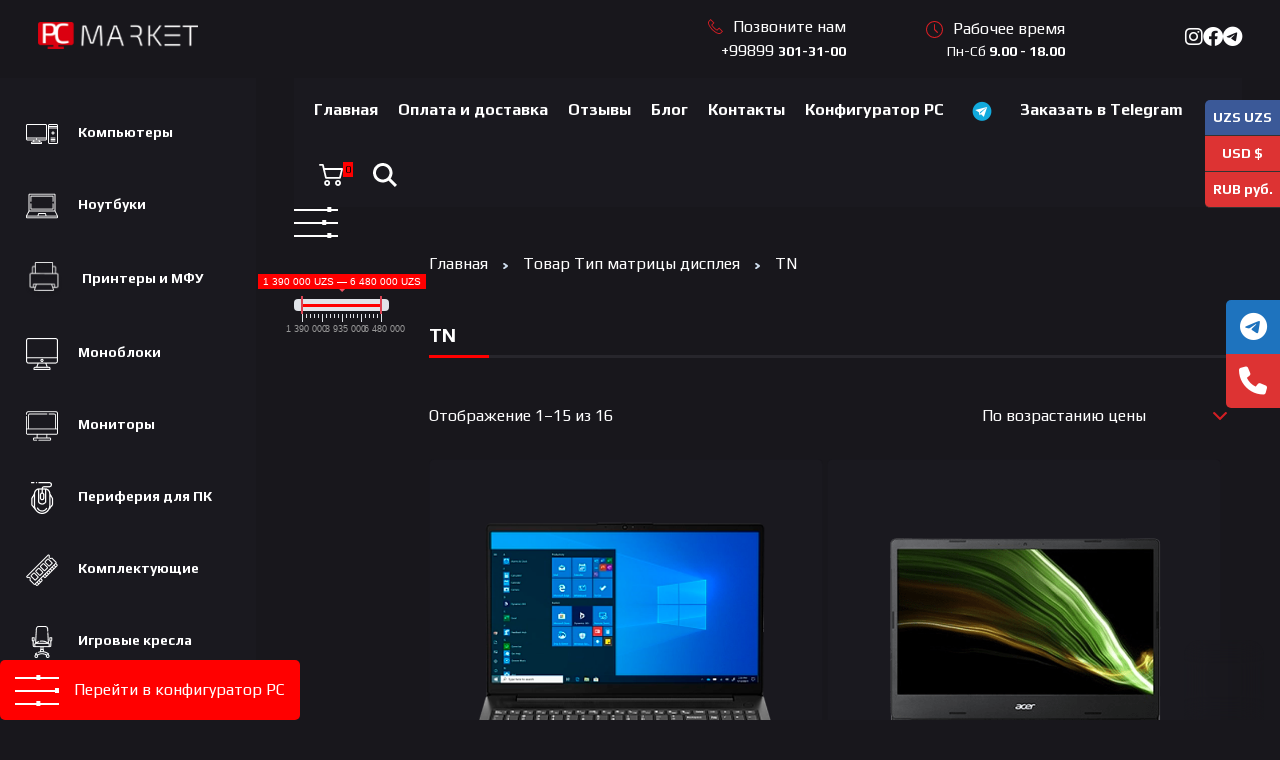

--- FILE ---
content_type: text/html; charset=UTF-8
request_url: https://pcmarket.uz/tip-matricy-displeya/tn/
body_size: 45255
content:


<!doctype html>
<!--[if lt IE 7]>      <html class="no-js lt-ie9 lt-ie8 lt-ie7" lang=""> <![endif]-->
<!--[if IE 7]>         <html class="no-js lt-ie9 lt-ie8" lang=""> <![endif]-->
<!--[if IE 8]>         <html class="no-js lt-ie9" lang=""> <![endif]-->
<!--[if gt IE 8]><!--> <html class="no-js" lang=""> <!--<![endif]-->
    <head>
        <meta charset="utf-8">
        <meta http-equiv="X-UA-Compatible" content="IE=edge,chrome=1">
        <title>Архивы TN - PC Market</title>
        <meta name="viewport" content="width=device-width, initial-scale=1">
        <link rel="apple-touch-icon" href="apple-touch-icon.png">


                <link rel="apple-touch-icon" sizes="180x180" href="https://pcmarket.uz/wp-content/themes/pcmarketnew/apple-touch-icon.png">
        <link href="https://pcmarket.uz/wp-content/themes/pcmarketnew/favicon.ico" rel="shortcut icon" />
        <link href="https://pcmarket.uz/wp-content/themes/pcmarketnew/favicon.ico" rel="icon" type="image/x-icon" />
		<script src="https://api-maps.yandex.ru/2.1/?lang=ru_RU&coordorder=longlat&apikey=aa90bb58-eaca-4bc3-ba8b-b155e3e68d30"></script>
    
	
	<style>
        .ymaps-2-1-79-searchbox-input__input{
            color: black!important;
        }
    	.modal{
    		position: fixed;
    		top: 0;
    		left: 0;
    		right: 0;
    		bottom: 0;
    		z-index: 100;
    		overflow: auto;
    		opacity: 0;
    		visibility: hidden;
    		transition: all 300ms ease 0s;
    	}
    		.modal--maps{}
    	.modal__overlay{
    		position: fixed;
    		top: 0;
    		left: 0;
    		right: 0;
    		bottom: 0;
    		z-index: 1;
    		background-color: rgba(0,0,0, 0.7)
    	}
    	.modal__wrap{
    		position: relative;
    		top: 100px;
    		opacity: 0;
    		visibility: hidden;
    		z-index: 2;
    		max-width: 1024px;
    		margin: 200px auto 100px auto;
    		padding: 0 24px;
    		transition: all 300ms ease 0s;
    	}
    	.modal__close{
    		display: inline-block;
    		text-decoration: none;
    		position: absolute;
    		top: -46px;
    		right: 0;
    	}
    		.modal__close svg{
    			width: 100%;
    			max-width: 36px;
    		}
    			.modal__close svg path{
    				fill: #fff;
    				transition: fill 250ms ease 0s;
    			}
    		.modal__close:hover svg path{
    			fill: #f00;
    		}
    	.modal__content{
    		/* background-color: #fff; */
    		padding: 48px 48px;
    	}
    		.modal__content p{
    			font-size: 20px;
    			color: #000;
    		}
    		.modal--active{
    			opacity: 1;
    			visibility: visible;
    		}
    			.modal--active .modal__wrap{
    				top: 0;
    				opacity: 1;
    				visibility: visible;
    			}
    </style>
        <meta name='robots' content='index, follow, max-image-preview:large, max-snippet:-1, max-video-preview:-1' />

	<!-- This site is optimized with the Yoast SEO plugin v26.7 - https://yoast.com/wordpress/plugins/seo/ -->
	<link rel="canonical" href="https://pcmarket.uz/tip-matricy-displeya/tn/" />
	<link rel="next" href="https://pcmarket.uz/tip-matricy-displeya/tn/page/2/" />
	<meta property="og:locale" content="ru_RU" />
	<meta property="og:type" content="article" />
	<meta property="og:title" content="Архивы TN - PC Market" />
	<meta property="og:url" content="https://pcmarket.uz/tip-matricy-displeya/tn/" />
	<meta property="og:site_name" content="PC Market" />
	<meta name="twitter:card" content="summary_large_image" />
	<script type="application/ld+json" class="yoast-schema-graph">{"@context":"https://schema.org","@graph":[{"@type":"CollectionPage","@id":"https://pcmarket.uz/tip-matricy-displeya/tn/","url":"https://pcmarket.uz/tip-matricy-displeya/tn/","name":"Архивы TN - PC Market","isPartOf":{"@id":"https://pcmarket.uz/#website"},"primaryImageOfPage":{"@id":"https://pcmarket.uz/tip-matricy-displeya/tn/#primaryimage"},"image":{"@id":"https://pcmarket.uz/tip-matricy-displeya/tn/#primaryimage"},"thumbnailUrl":"https://pcmarket.uz/wp-content/uploads/2022/07/gl2780-front-5-removebg-preview.png","breadcrumb":{"@id":"https://pcmarket.uz/tip-matricy-displeya/tn/#breadcrumb"},"inLanguage":"ru-RU"},{"@type":"ImageObject","inLanguage":"ru-RU","@id":"https://pcmarket.uz/tip-matricy-displeya/tn/#primaryimage","url":"https://pcmarket.uz/wp-content/uploads/2022/07/gl2780-front-5-removebg-preview.png","contentUrl":"https://pcmarket.uz/wp-content/uploads/2022/07/gl2780-front-5-removebg-preview.png","width":650,"height":650},{"@type":"BreadcrumbList","@id":"https://pcmarket.uz/tip-matricy-displeya/tn/#breadcrumb","itemListElement":[{"@type":"ListItem","position":1,"name":"Главная страница","item":"https://pcmarket.uz/"},{"@type":"ListItem","position":2,"name":"TN"}]},{"@type":"WebSite","@id":"https://pcmarket.uz/#website","url":"https://pcmarket.uz/","name":"PC Market","description":"Компьютерная техника в Узбекистане","publisher":{"@id":"https://pcmarket.uz/#organization"},"potentialAction":[{"@type":"SearchAction","target":{"@type":"EntryPoint","urlTemplate":"https://pcmarket.uz/?s={search_term_string}"},"query-input":{"@type":"PropertyValueSpecification","valueRequired":true,"valueName":"search_term_string"}}],"inLanguage":"ru-RU"},{"@type":"Organization","@id":"https://pcmarket.uz/#organization","name":"PC Market","url":"https://pcmarket.uz/","logo":{"@type":"ImageObject","inLanguage":"ru-RU","@id":"https://pcmarket.uz/#/schema/logo/image/","url":"https://pcmarket.uz/wp-content/uploads/2025/02/cropped-logo-large-white-1-1.png","contentUrl":"https://pcmarket.uz/wp-content/uploads/2025/02/cropped-logo-large-white-1-1.png","width":1470,"height":250,"caption":"PC Market"},"image":{"@id":"https://pcmarket.uz/#/schema/logo/image/"}}]}</script>
	<!-- / Yoast SEO plugin. -->


<link rel='dns-prefetch' href='//cdnjs.cloudflare.com' />
<link rel="alternate" type="application/rss+xml" title="PC Market &raquo; Лента элемента TN таксономии Тип матрицы дисплея" href="https://pcmarket.uz/tip-matricy-displeya/tn/feed/" />
<style id='wp-img-auto-sizes-contain-inline-css' type='text/css'>
img:is([sizes=auto i],[sizes^="auto," i]){contain-intrinsic-size:3000px 1500px}
/*# sourceURL=wp-img-auto-sizes-contain-inline-css */
</style>
<style id='wp-emoji-styles-inline-css' type='text/css'>

	img.wp-smiley, img.emoji {
		display: inline !important;
		border: none !important;
		box-shadow: none !important;
		height: 1em !important;
		width: 1em !important;
		margin: 0 0.07em !important;
		vertical-align: -0.1em !important;
		background: none !important;
		padding: 0 !important;
	}
/*# sourceURL=wp-emoji-styles-inline-css */
</style>
<style id='wp-block-library-inline-css' type='text/css'>
:root{--wp-block-synced-color:#7a00df;--wp-block-synced-color--rgb:122,0,223;--wp-bound-block-color:var(--wp-block-synced-color);--wp-editor-canvas-background:#ddd;--wp-admin-theme-color:#007cba;--wp-admin-theme-color--rgb:0,124,186;--wp-admin-theme-color-darker-10:#006ba1;--wp-admin-theme-color-darker-10--rgb:0,107,160.5;--wp-admin-theme-color-darker-20:#005a87;--wp-admin-theme-color-darker-20--rgb:0,90,135;--wp-admin-border-width-focus:2px}@media (min-resolution:192dpi){:root{--wp-admin-border-width-focus:1.5px}}.wp-element-button{cursor:pointer}:root .has-very-light-gray-background-color{background-color:#eee}:root .has-very-dark-gray-background-color{background-color:#313131}:root .has-very-light-gray-color{color:#eee}:root .has-very-dark-gray-color{color:#313131}:root .has-vivid-green-cyan-to-vivid-cyan-blue-gradient-background{background:linear-gradient(135deg,#00d084,#0693e3)}:root .has-purple-crush-gradient-background{background:linear-gradient(135deg,#34e2e4,#4721fb 50%,#ab1dfe)}:root .has-hazy-dawn-gradient-background{background:linear-gradient(135deg,#faaca8,#dad0ec)}:root .has-subdued-olive-gradient-background{background:linear-gradient(135deg,#fafae1,#67a671)}:root .has-atomic-cream-gradient-background{background:linear-gradient(135deg,#fdd79a,#004a59)}:root .has-nightshade-gradient-background{background:linear-gradient(135deg,#330968,#31cdcf)}:root .has-midnight-gradient-background{background:linear-gradient(135deg,#020381,#2874fc)}:root{--wp--preset--font-size--normal:16px;--wp--preset--font-size--huge:42px}.has-regular-font-size{font-size:1em}.has-larger-font-size{font-size:2.625em}.has-normal-font-size{font-size:var(--wp--preset--font-size--normal)}.has-huge-font-size{font-size:var(--wp--preset--font-size--huge)}.has-text-align-center{text-align:center}.has-text-align-left{text-align:left}.has-text-align-right{text-align:right}.has-fit-text{white-space:nowrap!important}#end-resizable-editor-section{display:none}.aligncenter{clear:both}.items-justified-left{justify-content:flex-start}.items-justified-center{justify-content:center}.items-justified-right{justify-content:flex-end}.items-justified-space-between{justify-content:space-between}.screen-reader-text{border:0;clip-path:inset(50%);height:1px;margin:-1px;overflow:hidden;padding:0;position:absolute;width:1px;word-wrap:normal!important}.screen-reader-text:focus{background-color:#ddd;clip-path:none;color:#444;display:block;font-size:1em;height:auto;left:5px;line-height:normal;padding:15px 23px 14px;text-decoration:none;top:5px;width:auto;z-index:100000}html :where(.has-border-color){border-style:solid}html :where([style*=border-top-color]){border-top-style:solid}html :where([style*=border-right-color]){border-right-style:solid}html :where([style*=border-bottom-color]){border-bottom-style:solid}html :where([style*=border-left-color]){border-left-style:solid}html :where([style*=border-width]){border-style:solid}html :where([style*=border-top-width]){border-top-style:solid}html :where([style*=border-right-width]){border-right-style:solid}html :where([style*=border-bottom-width]){border-bottom-style:solid}html :where([style*=border-left-width]){border-left-style:solid}html :where(img[class*=wp-image-]){height:auto;max-width:100%}:where(figure){margin:0 0 1em}html :where(.is-position-sticky){--wp-admin--admin-bar--position-offset:var(--wp-admin--admin-bar--height,0px)}@media screen and (max-width:600px){html :where(.is-position-sticky){--wp-admin--admin-bar--position-offset:0px}}

/*# sourceURL=wp-block-library-inline-css */
</style><style id='wp-block-heading-inline-css' type='text/css'>
h1:where(.wp-block-heading).has-background,h2:where(.wp-block-heading).has-background,h3:where(.wp-block-heading).has-background,h4:where(.wp-block-heading).has-background,h5:where(.wp-block-heading).has-background,h6:where(.wp-block-heading).has-background{padding:1.25em 2.375em}h1.has-text-align-left[style*=writing-mode]:where([style*=vertical-lr]),h1.has-text-align-right[style*=writing-mode]:where([style*=vertical-rl]),h2.has-text-align-left[style*=writing-mode]:where([style*=vertical-lr]),h2.has-text-align-right[style*=writing-mode]:where([style*=vertical-rl]),h3.has-text-align-left[style*=writing-mode]:where([style*=vertical-lr]),h3.has-text-align-right[style*=writing-mode]:where([style*=vertical-rl]),h4.has-text-align-left[style*=writing-mode]:where([style*=vertical-lr]),h4.has-text-align-right[style*=writing-mode]:where([style*=vertical-rl]),h5.has-text-align-left[style*=writing-mode]:where([style*=vertical-lr]),h5.has-text-align-right[style*=writing-mode]:where([style*=vertical-rl]),h6.has-text-align-left[style*=writing-mode]:where([style*=vertical-lr]),h6.has-text-align-right[style*=writing-mode]:where([style*=vertical-rl]){rotate:180deg}
/*# sourceURL=https://pcmarket.uz/wp-includes/blocks/heading/style.min.css */
</style>
<style id='wp-block-image-inline-css' type='text/css'>
.wp-block-image>a,.wp-block-image>figure>a{display:inline-block}.wp-block-image img{box-sizing:border-box;height:auto;max-width:100%;vertical-align:bottom}@media not (prefers-reduced-motion){.wp-block-image img.hide{visibility:hidden}.wp-block-image img.show{animation:show-content-image .4s}}.wp-block-image[style*=border-radius] img,.wp-block-image[style*=border-radius]>a{border-radius:inherit}.wp-block-image.has-custom-border img{box-sizing:border-box}.wp-block-image.aligncenter{text-align:center}.wp-block-image.alignfull>a,.wp-block-image.alignwide>a{width:100%}.wp-block-image.alignfull img,.wp-block-image.alignwide img{height:auto;width:100%}.wp-block-image .aligncenter,.wp-block-image .alignleft,.wp-block-image .alignright,.wp-block-image.aligncenter,.wp-block-image.alignleft,.wp-block-image.alignright{display:table}.wp-block-image .aligncenter>figcaption,.wp-block-image .alignleft>figcaption,.wp-block-image .alignright>figcaption,.wp-block-image.aligncenter>figcaption,.wp-block-image.alignleft>figcaption,.wp-block-image.alignright>figcaption{caption-side:bottom;display:table-caption}.wp-block-image .alignleft{float:left;margin:.5em 1em .5em 0}.wp-block-image .alignright{float:right;margin:.5em 0 .5em 1em}.wp-block-image .aligncenter{margin-left:auto;margin-right:auto}.wp-block-image :where(figcaption){margin-bottom:1em;margin-top:.5em}.wp-block-image.is-style-circle-mask img{border-radius:9999px}@supports ((-webkit-mask-image:none) or (mask-image:none)) or (-webkit-mask-image:none){.wp-block-image.is-style-circle-mask img{border-radius:0;-webkit-mask-image:url('data:image/svg+xml;utf8,<svg viewBox="0 0 100 100" xmlns="http://www.w3.org/2000/svg"><circle cx="50" cy="50" r="50"/></svg>');mask-image:url('data:image/svg+xml;utf8,<svg viewBox="0 0 100 100" xmlns="http://www.w3.org/2000/svg"><circle cx="50" cy="50" r="50"/></svg>');mask-mode:alpha;-webkit-mask-position:center;mask-position:center;-webkit-mask-repeat:no-repeat;mask-repeat:no-repeat;-webkit-mask-size:contain;mask-size:contain}}:root :where(.wp-block-image.is-style-rounded img,.wp-block-image .is-style-rounded img){border-radius:9999px}.wp-block-image figure{margin:0}.wp-lightbox-container{display:flex;flex-direction:column;position:relative}.wp-lightbox-container img{cursor:zoom-in}.wp-lightbox-container img:hover+button{opacity:1}.wp-lightbox-container button{align-items:center;backdrop-filter:blur(16px) saturate(180%);background-color:#5a5a5a40;border:none;border-radius:4px;cursor:zoom-in;display:flex;height:20px;justify-content:center;opacity:0;padding:0;position:absolute;right:16px;text-align:center;top:16px;width:20px;z-index:100}@media not (prefers-reduced-motion){.wp-lightbox-container button{transition:opacity .2s ease}}.wp-lightbox-container button:focus-visible{outline:3px auto #5a5a5a40;outline:3px auto -webkit-focus-ring-color;outline-offset:3px}.wp-lightbox-container button:hover{cursor:pointer;opacity:1}.wp-lightbox-container button:focus{opacity:1}.wp-lightbox-container button:focus,.wp-lightbox-container button:hover,.wp-lightbox-container button:not(:hover):not(:active):not(.has-background){background-color:#5a5a5a40;border:none}.wp-lightbox-overlay{box-sizing:border-box;cursor:zoom-out;height:100vh;left:0;overflow:hidden;position:fixed;top:0;visibility:hidden;width:100%;z-index:100000}.wp-lightbox-overlay .close-button{align-items:center;cursor:pointer;display:flex;justify-content:center;min-height:40px;min-width:40px;padding:0;position:absolute;right:calc(env(safe-area-inset-right) + 16px);top:calc(env(safe-area-inset-top) + 16px);z-index:5000000}.wp-lightbox-overlay .close-button:focus,.wp-lightbox-overlay .close-button:hover,.wp-lightbox-overlay .close-button:not(:hover):not(:active):not(.has-background){background:none;border:none}.wp-lightbox-overlay .lightbox-image-container{height:var(--wp--lightbox-container-height);left:50%;overflow:hidden;position:absolute;top:50%;transform:translate(-50%,-50%);transform-origin:top left;width:var(--wp--lightbox-container-width);z-index:9999999999}.wp-lightbox-overlay .wp-block-image{align-items:center;box-sizing:border-box;display:flex;height:100%;justify-content:center;margin:0;position:relative;transform-origin:0 0;width:100%;z-index:3000000}.wp-lightbox-overlay .wp-block-image img{height:var(--wp--lightbox-image-height);min-height:var(--wp--lightbox-image-height);min-width:var(--wp--lightbox-image-width);width:var(--wp--lightbox-image-width)}.wp-lightbox-overlay .wp-block-image figcaption{display:none}.wp-lightbox-overlay button{background:none;border:none}.wp-lightbox-overlay .scrim{background-color:#fff;height:100%;opacity:.9;position:absolute;width:100%;z-index:2000000}.wp-lightbox-overlay.active{visibility:visible}@media not (prefers-reduced-motion){.wp-lightbox-overlay.active{animation:turn-on-visibility .25s both}.wp-lightbox-overlay.active img{animation:turn-on-visibility .35s both}.wp-lightbox-overlay.show-closing-animation:not(.active){animation:turn-off-visibility .35s both}.wp-lightbox-overlay.show-closing-animation:not(.active) img{animation:turn-off-visibility .25s both}.wp-lightbox-overlay.zoom.active{animation:none;opacity:1;visibility:visible}.wp-lightbox-overlay.zoom.active .lightbox-image-container{animation:lightbox-zoom-in .4s}.wp-lightbox-overlay.zoom.active .lightbox-image-container img{animation:none}.wp-lightbox-overlay.zoom.active .scrim{animation:turn-on-visibility .4s forwards}.wp-lightbox-overlay.zoom.show-closing-animation:not(.active){animation:none}.wp-lightbox-overlay.zoom.show-closing-animation:not(.active) .lightbox-image-container{animation:lightbox-zoom-out .4s}.wp-lightbox-overlay.zoom.show-closing-animation:not(.active) .lightbox-image-container img{animation:none}.wp-lightbox-overlay.zoom.show-closing-animation:not(.active) .scrim{animation:turn-off-visibility .4s forwards}}@keyframes show-content-image{0%{visibility:hidden}99%{visibility:hidden}to{visibility:visible}}@keyframes turn-on-visibility{0%{opacity:0}to{opacity:1}}@keyframes turn-off-visibility{0%{opacity:1;visibility:visible}99%{opacity:0;visibility:visible}to{opacity:0;visibility:hidden}}@keyframes lightbox-zoom-in{0%{transform:translate(calc((-100vw + var(--wp--lightbox-scrollbar-width))/2 + var(--wp--lightbox-initial-left-position)),calc(-50vh + var(--wp--lightbox-initial-top-position))) scale(var(--wp--lightbox-scale))}to{transform:translate(-50%,-50%) scale(1)}}@keyframes lightbox-zoom-out{0%{transform:translate(-50%,-50%) scale(1);visibility:visible}99%{visibility:visible}to{transform:translate(calc((-100vw + var(--wp--lightbox-scrollbar-width))/2 + var(--wp--lightbox-initial-left-position)),calc(-50vh + var(--wp--lightbox-initial-top-position))) scale(var(--wp--lightbox-scale));visibility:hidden}}
/*# sourceURL=https://pcmarket.uz/wp-includes/blocks/image/style.min.css */
</style>
<style id='wp-block-paragraph-inline-css' type='text/css'>
.is-small-text{font-size:.875em}.is-regular-text{font-size:1em}.is-large-text{font-size:2.25em}.is-larger-text{font-size:3em}.has-drop-cap:not(:focus):first-letter{float:left;font-size:8.4em;font-style:normal;font-weight:100;line-height:.68;margin:.05em .1em 0 0;text-transform:uppercase}body.rtl .has-drop-cap:not(:focus):first-letter{float:none;margin-left:.1em}p.has-drop-cap.has-background{overflow:hidden}:root :where(p.has-background){padding:1.25em 2.375em}:where(p.has-text-color:not(.has-link-color)) a{color:inherit}p.has-text-align-left[style*="writing-mode:vertical-lr"],p.has-text-align-right[style*="writing-mode:vertical-rl"]{rotate:180deg}
/*# sourceURL=https://pcmarket.uz/wp-includes/blocks/paragraph/style.min.css */
</style>
<link rel='stylesheet' id='wc-blocks-style-css' href='https://pcmarket.uz/wp-content/plugins/woocommerce/assets/client/blocks/wc-blocks.css?ver=wc-10.4.3' type='text/css' media='all' />
<style id='global-styles-inline-css' type='text/css'>
:root{--wp--preset--aspect-ratio--square: 1;--wp--preset--aspect-ratio--4-3: 4/3;--wp--preset--aspect-ratio--3-4: 3/4;--wp--preset--aspect-ratio--3-2: 3/2;--wp--preset--aspect-ratio--2-3: 2/3;--wp--preset--aspect-ratio--16-9: 16/9;--wp--preset--aspect-ratio--9-16: 9/16;--wp--preset--color--black: #000000;--wp--preset--color--cyan-bluish-gray: #abb8c3;--wp--preset--color--white: #ffffff;--wp--preset--color--pale-pink: #f78da7;--wp--preset--color--vivid-red: #cf2e2e;--wp--preset--color--luminous-vivid-orange: #ff6900;--wp--preset--color--luminous-vivid-amber: #fcb900;--wp--preset--color--light-green-cyan: #7bdcb5;--wp--preset--color--vivid-green-cyan: #00d084;--wp--preset--color--pale-cyan-blue: #8ed1fc;--wp--preset--color--vivid-cyan-blue: #0693e3;--wp--preset--color--vivid-purple: #9b51e0;--wp--preset--gradient--vivid-cyan-blue-to-vivid-purple: linear-gradient(135deg,rgb(6,147,227) 0%,rgb(155,81,224) 100%);--wp--preset--gradient--light-green-cyan-to-vivid-green-cyan: linear-gradient(135deg,rgb(122,220,180) 0%,rgb(0,208,130) 100%);--wp--preset--gradient--luminous-vivid-amber-to-luminous-vivid-orange: linear-gradient(135deg,rgb(252,185,0) 0%,rgb(255,105,0) 100%);--wp--preset--gradient--luminous-vivid-orange-to-vivid-red: linear-gradient(135deg,rgb(255,105,0) 0%,rgb(207,46,46) 100%);--wp--preset--gradient--very-light-gray-to-cyan-bluish-gray: linear-gradient(135deg,rgb(238,238,238) 0%,rgb(169,184,195) 100%);--wp--preset--gradient--cool-to-warm-spectrum: linear-gradient(135deg,rgb(74,234,220) 0%,rgb(151,120,209) 20%,rgb(207,42,186) 40%,rgb(238,44,130) 60%,rgb(251,105,98) 80%,rgb(254,248,76) 100%);--wp--preset--gradient--blush-light-purple: linear-gradient(135deg,rgb(255,206,236) 0%,rgb(152,150,240) 100%);--wp--preset--gradient--blush-bordeaux: linear-gradient(135deg,rgb(254,205,165) 0%,rgb(254,45,45) 50%,rgb(107,0,62) 100%);--wp--preset--gradient--luminous-dusk: linear-gradient(135deg,rgb(255,203,112) 0%,rgb(199,81,192) 50%,rgb(65,88,208) 100%);--wp--preset--gradient--pale-ocean: linear-gradient(135deg,rgb(255,245,203) 0%,rgb(182,227,212) 50%,rgb(51,167,181) 100%);--wp--preset--gradient--electric-grass: linear-gradient(135deg,rgb(202,248,128) 0%,rgb(113,206,126) 100%);--wp--preset--gradient--midnight: linear-gradient(135deg,rgb(2,3,129) 0%,rgb(40,116,252) 100%);--wp--preset--font-size--small: 13px;--wp--preset--font-size--medium: 20px;--wp--preset--font-size--large: 36px;--wp--preset--font-size--x-large: 42px;--wp--preset--spacing--20: 0.44rem;--wp--preset--spacing--30: 0.67rem;--wp--preset--spacing--40: 1rem;--wp--preset--spacing--50: 1.5rem;--wp--preset--spacing--60: 2.25rem;--wp--preset--spacing--70: 3.38rem;--wp--preset--spacing--80: 5.06rem;--wp--preset--shadow--natural: 6px 6px 9px rgba(0, 0, 0, 0.2);--wp--preset--shadow--deep: 12px 12px 50px rgba(0, 0, 0, 0.4);--wp--preset--shadow--sharp: 6px 6px 0px rgba(0, 0, 0, 0.2);--wp--preset--shadow--outlined: 6px 6px 0px -3px rgb(255, 255, 255), 6px 6px rgb(0, 0, 0);--wp--preset--shadow--crisp: 6px 6px 0px rgb(0, 0, 0);}:where(.is-layout-flex){gap: 0.5em;}:where(.is-layout-grid){gap: 0.5em;}body .is-layout-flex{display: flex;}.is-layout-flex{flex-wrap: wrap;align-items: center;}.is-layout-flex > :is(*, div){margin: 0;}body .is-layout-grid{display: grid;}.is-layout-grid > :is(*, div){margin: 0;}:where(.wp-block-columns.is-layout-flex){gap: 2em;}:where(.wp-block-columns.is-layout-grid){gap: 2em;}:where(.wp-block-post-template.is-layout-flex){gap: 1.25em;}:where(.wp-block-post-template.is-layout-grid){gap: 1.25em;}.has-black-color{color: var(--wp--preset--color--black) !important;}.has-cyan-bluish-gray-color{color: var(--wp--preset--color--cyan-bluish-gray) !important;}.has-white-color{color: var(--wp--preset--color--white) !important;}.has-pale-pink-color{color: var(--wp--preset--color--pale-pink) !important;}.has-vivid-red-color{color: var(--wp--preset--color--vivid-red) !important;}.has-luminous-vivid-orange-color{color: var(--wp--preset--color--luminous-vivid-orange) !important;}.has-luminous-vivid-amber-color{color: var(--wp--preset--color--luminous-vivid-amber) !important;}.has-light-green-cyan-color{color: var(--wp--preset--color--light-green-cyan) !important;}.has-vivid-green-cyan-color{color: var(--wp--preset--color--vivid-green-cyan) !important;}.has-pale-cyan-blue-color{color: var(--wp--preset--color--pale-cyan-blue) !important;}.has-vivid-cyan-blue-color{color: var(--wp--preset--color--vivid-cyan-blue) !important;}.has-vivid-purple-color{color: var(--wp--preset--color--vivid-purple) !important;}.has-black-background-color{background-color: var(--wp--preset--color--black) !important;}.has-cyan-bluish-gray-background-color{background-color: var(--wp--preset--color--cyan-bluish-gray) !important;}.has-white-background-color{background-color: var(--wp--preset--color--white) !important;}.has-pale-pink-background-color{background-color: var(--wp--preset--color--pale-pink) !important;}.has-vivid-red-background-color{background-color: var(--wp--preset--color--vivid-red) !important;}.has-luminous-vivid-orange-background-color{background-color: var(--wp--preset--color--luminous-vivid-orange) !important;}.has-luminous-vivid-amber-background-color{background-color: var(--wp--preset--color--luminous-vivid-amber) !important;}.has-light-green-cyan-background-color{background-color: var(--wp--preset--color--light-green-cyan) !important;}.has-vivid-green-cyan-background-color{background-color: var(--wp--preset--color--vivid-green-cyan) !important;}.has-pale-cyan-blue-background-color{background-color: var(--wp--preset--color--pale-cyan-blue) !important;}.has-vivid-cyan-blue-background-color{background-color: var(--wp--preset--color--vivid-cyan-blue) !important;}.has-vivid-purple-background-color{background-color: var(--wp--preset--color--vivid-purple) !important;}.has-black-border-color{border-color: var(--wp--preset--color--black) !important;}.has-cyan-bluish-gray-border-color{border-color: var(--wp--preset--color--cyan-bluish-gray) !important;}.has-white-border-color{border-color: var(--wp--preset--color--white) !important;}.has-pale-pink-border-color{border-color: var(--wp--preset--color--pale-pink) !important;}.has-vivid-red-border-color{border-color: var(--wp--preset--color--vivid-red) !important;}.has-luminous-vivid-orange-border-color{border-color: var(--wp--preset--color--luminous-vivid-orange) !important;}.has-luminous-vivid-amber-border-color{border-color: var(--wp--preset--color--luminous-vivid-amber) !important;}.has-light-green-cyan-border-color{border-color: var(--wp--preset--color--light-green-cyan) !important;}.has-vivid-green-cyan-border-color{border-color: var(--wp--preset--color--vivid-green-cyan) !important;}.has-pale-cyan-blue-border-color{border-color: var(--wp--preset--color--pale-cyan-blue) !important;}.has-vivid-cyan-blue-border-color{border-color: var(--wp--preset--color--vivid-cyan-blue) !important;}.has-vivid-purple-border-color{border-color: var(--wp--preset--color--vivid-purple) !important;}.has-vivid-cyan-blue-to-vivid-purple-gradient-background{background: var(--wp--preset--gradient--vivid-cyan-blue-to-vivid-purple) !important;}.has-light-green-cyan-to-vivid-green-cyan-gradient-background{background: var(--wp--preset--gradient--light-green-cyan-to-vivid-green-cyan) !important;}.has-luminous-vivid-amber-to-luminous-vivid-orange-gradient-background{background: var(--wp--preset--gradient--luminous-vivid-amber-to-luminous-vivid-orange) !important;}.has-luminous-vivid-orange-to-vivid-red-gradient-background{background: var(--wp--preset--gradient--luminous-vivid-orange-to-vivid-red) !important;}.has-very-light-gray-to-cyan-bluish-gray-gradient-background{background: var(--wp--preset--gradient--very-light-gray-to-cyan-bluish-gray) !important;}.has-cool-to-warm-spectrum-gradient-background{background: var(--wp--preset--gradient--cool-to-warm-spectrum) !important;}.has-blush-light-purple-gradient-background{background: var(--wp--preset--gradient--blush-light-purple) !important;}.has-blush-bordeaux-gradient-background{background: var(--wp--preset--gradient--blush-bordeaux) !important;}.has-luminous-dusk-gradient-background{background: var(--wp--preset--gradient--luminous-dusk) !important;}.has-pale-ocean-gradient-background{background: var(--wp--preset--gradient--pale-ocean) !important;}.has-electric-grass-gradient-background{background: var(--wp--preset--gradient--electric-grass) !important;}.has-midnight-gradient-background{background: var(--wp--preset--gradient--midnight) !important;}.has-small-font-size{font-size: var(--wp--preset--font-size--small) !important;}.has-medium-font-size{font-size: var(--wp--preset--font-size--medium) !important;}.has-large-font-size{font-size: var(--wp--preset--font-size--large) !important;}.has-x-large-font-size{font-size: var(--wp--preset--font-size--x-large) !important;}
/*# sourceURL=global-styles-inline-css */
</style>

<style id='classic-theme-styles-inline-css' type='text/css'>
/*! This file is auto-generated */
.wp-block-button__link{color:#fff;background-color:#32373c;border-radius:9999px;box-shadow:none;text-decoration:none;padding:calc(.667em + 2px) calc(1.333em + 2px);font-size:1.125em}.wp-block-file__button{background:#32373c;color:#fff;text-decoration:none}
/*# sourceURL=/wp-includes/css/classic-themes.min.css */
</style>
<link rel='stylesheet' id='contact-form-7-css' href='https://pcmarket.uz/wp-content/plugins/contact-form-7/includes/css/styles.css?ver=6.1.4' type='text/css' media='all' />
<link rel='stylesheet' id='menu-image-css' href='https://pcmarket.uz/wp-content/plugins/menu-image/includes/css/menu-image.css?ver=3.13' type='text/css' media='all' />
<link rel='stylesheet' id='dashicons-css' href='https://pcmarket.uz/wp-includes/css/dashicons.min.css?ver=6.9' type='text/css' media='all' />
<link rel='stylesheet' id='sticky-social-icons-css' href='https://pcmarket.uz/wp-content/plugins/sticky-social-icons/public/assets/build/css/sticky-social-icons-public.css?ver=1768974152' type='text/css' media='all' />
<link rel='stylesheet' id='font-awesome-css' href='//cdnjs.cloudflare.com/ajax/libs/font-awesome/6.2.0/css/all.min.css?ver=6.9' type='text/css' media='all' />
<link rel='stylesheet' id='wooajaxcart-css' href='https://pcmarket.uz/wp-content/plugins/woocommerce-ajax-cart/assets/wooajaxcart.css?ver=6.9' type='text/css' media='all' />
<link rel='stylesheet' id='woof-css' href='https://pcmarket.uz/wp-content/plugins/woocommerce-products-filter/css/front.css?ver=1.3.7.4' type='text/css' media='all' />
<style id='woof-inline-css' type='text/css'>

.woof_products_top_panel li span, .woof_products_top_panel2 li span{background: url(https://pcmarket.uz/wp-content/plugins/woocommerce-products-filter/img/delete.png);background-size: 14px 14px;background-repeat: no-repeat;background-position: right;}
.woof_edit_view{
                    display: none;
                }
/*# sourceURL=woof-inline-css */
</style>
<link rel='stylesheet' id='chosen-drop-down-css' href='https://pcmarket.uz/wp-content/plugins/woocommerce-products-filter/js/chosen/chosen.min.css?ver=1.3.7.4' type='text/css' media='all' />
<link rel='stylesheet' id='plainoverlay-css' href='https://pcmarket.uz/wp-content/plugins/woocommerce-products-filter/css/plainoverlay.css?ver=1.3.7.4' type='text/css' media='all' />
<link rel='stylesheet' id='icheck-jquery-color-flat-css' href='https://pcmarket.uz/wp-content/plugins/woocommerce-products-filter/js/icheck/skins/flat/_all.css?ver=1.3.7.4' type='text/css' media='all' />
<link rel='stylesheet' id='icheck-jquery-color-square-css' href='https://pcmarket.uz/wp-content/plugins/woocommerce-products-filter/js/icheck/skins/square/_all.css?ver=1.3.7.4' type='text/css' media='all' />
<link rel='stylesheet' id='icheck-jquery-color-minimal-css' href='https://pcmarket.uz/wp-content/plugins/woocommerce-products-filter/js/icheck/skins/minimal/_all.css?ver=1.3.7.4' type='text/css' media='all' />
<link rel='stylesheet' id='woof_by_author_html_items-css' href='https://pcmarket.uz/wp-content/plugins/woocommerce-products-filter/ext/by_author/css/by_author.css?ver=1.3.7.4' type='text/css' media='all' />
<link rel='stylesheet' id='woof_by_instock_html_items-css' href='https://pcmarket.uz/wp-content/plugins/woocommerce-products-filter/ext/by_instock/css/by_instock.css?ver=1.3.7.4' type='text/css' media='all' />
<link rel='stylesheet' id='woof_by_onsales_html_items-css' href='https://pcmarket.uz/wp-content/plugins/woocommerce-products-filter/ext/by_onsales/css/by_onsales.css?ver=1.3.7.4' type='text/css' media='all' />
<link rel='stylesheet' id='woof_by_text_html_items-css' href='https://pcmarket.uz/wp-content/plugins/woocommerce-products-filter/ext/by_text/assets/css/front.css?ver=1.3.7.4' type='text/css' media='all' />
<link rel='stylesheet' id='woof_label_html_items-css' href='https://pcmarket.uz/wp-content/plugins/woocommerce-products-filter/ext/label/css/html_types/label.css?ver=1.3.7.4' type='text/css' media='all' />
<link rel='stylesheet' id='woof_select_radio_check_html_items-css' href='https://pcmarket.uz/wp-content/plugins/woocommerce-products-filter/ext/select_radio_check/css/html_types/select_radio_check.css?ver=1.3.7.4' type='text/css' media='all' />
<link rel='stylesheet' id='woof_sd_html_items_checkbox-css' href='https://pcmarket.uz/wp-content/plugins/woocommerce-products-filter/ext/smart_designer/css/elements/checkbox.css?ver=1.3.7.4' type='text/css' media='all' />
<link rel='stylesheet' id='woof_sd_html_items_radio-css' href='https://pcmarket.uz/wp-content/plugins/woocommerce-products-filter/ext/smart_designer/css/elements/radio.css?ver=1.3.7.4' type='text/css' media='all' />
<link rel='stylesheet' id='woof_sd_html_items_switcher-css' href='https://pcmarket.uz/wp-content/plugins/woocommerce-products-filter/ext/smart_designer/css/elements/switcher.css?ver=1.3.7.4' type='text/css' media='all' />
<link rel='stylesheet' id='woof_sd_html_items_color-css' href='https://pcmarket.uz/wp-content/plugins/woocommerce-products-filter/ext/smart_designer/css/elements/color.css?ver=1.3.7.4' type='text/css' media='all' />
<link rel='stylesheet' id='woof_sd_html_items_tooltip-css' href='https://pcmarket.uz/wp-content/plugins/woocommerce-products-filter/ext/smart_designer/css/tooltip.css?ver=1.3.7.4' type='text/css' media='all' />
<link rel='stylesheet' id='woof_sd_html_items_front-css' href='https://pcmarket.uz/wp-content/plugins/woocommerce-products-filter/ext/smart_designer/css/front.css?ver=1.3.7.4' type='text/css' media='all' />
<link rel='stylesheet' id='woof-switcher23-css' href='https://pcmarket.uz/wp-content/plugins/woocommerce-products-filter/css/switcher.css?ver=1.3.7.4' type='text/css' media='all' />
<link rel='stylesheet' id='woocommerce-layout-css' href='https://pcmarket.uz/wp-content/plugins/woocommerce/assets/css/woocommerce-layout.css?ver=10.4.3' type='text/css' media='all' />
<link rel='stylesheet' id='woocommerce-smallscreen-css' href='https://pcmarket.uz/wp-content/plugins/woocommerce/assets/css/woocommerce-smallscreen.css?ver=10.4.3' type='text/css' media='only screen and (max-width: 768px)' />
<link rel='stylesheet' id='woocommerce-general-css' href='https://pcmarket.uz/wp-content/plugins/woocommerce/assets/css/woocommerce.css?ver=10.4.3' type='text/css' media='all' />
<style id='woocommerce-inline-inline-css' type='text/css'>
.woocommerce form .form-row .required { visibility: visible; }
/*# sourceURL=woocommerce-inline-inline-css */
</style>
<link rel='stylesheet' id='wt-woocommerce-related-products-css' href='https://pcmarket.uz/wp-content/plugins/wt-woocommerce-related-products/public/css/custom-related-products-public.css?ver=1.7.6' type='text/css' media='all' />
<link rel='stylesheet' id='hint-css' href='https://pcmarket.uz/wp-content/plugins/woo-fly-cart/assets/hint/hint.min.css?ver=6.9' type='text/css' media='all' />
<link rel='stylesheet' id='slick-css' href='https://pcmarket.uz/wp-content/plugins/woo-fly-cart/assets/slick/slick.css?ver=6.9' type='text/css' media='all' />
<link rel='stylesheet' id='woofc-fonts-css' href='https://pcmarket.uz/wp-content/plugins/woo-fly-cart/assets/css/fonts.css?ver=6.9' type='text/css' media='all' />
<link rel='stylesheet' id='woofc-frontend-css' href='https://pcmarket.uz/wp-content/plugins/woo-fly-cart/assets/css/frontend.css?ver=5.9.9' type='text/css' media='all' />
<style id='woofc-frontend-inline-css' type='text/css'>
.woofc-area.woofc-style-01 .woofc-inner, .woofc-area.woofc-style-03 .woofc-inner, .woofc-area.woofc-style-02 .woofc-area-bot .woofc-action .woofc-action-inner > div a:hover, .woofc-area.woofc-style-04 .woofc-area-bot .woofc-action .woofc-action-inner > div a:hover {
                            background-color: #d21e24;
                        }

                        .woofc-area.woofc-style-01 .woofc-area-bot .woofc-action .woofc-action-inner > div a, .woofc-area.woofc-style-02 .woofc-area-bot .woofc-action .woofc-action-inner > div a, .woofc-area.woofc-style-03 .woofc-area-bot .woofc-action .woofc-action-inner > div a, .woofc-area.woofc-style-04 .woofc-area-bot .woofc-action .woofc-action-inner > div a {
                            outline: none;
                            color: #d21e24;
                        }

                        .woofc-area.woofc-style-02 .woofc-area-bot .woofc-action .woofc-action-inner > div a, .woofc-area.woofc-style-04 .woofc-area-bot .woofc-action .woofc-action-inner > div a {
                            border-color: #d21e24;
                        }

                        .woofc-area.woofc-style-05 .woofc-inner{
                            background-color: #d21e24;
                            background-image: url('https://pcmarket.uz/wp-content/uploads/2022/10/fon-1.png');
                            background-size: cover;
                            background-position: center;
                            background-repeat: no-repeat;
                        }
                        
                        .woofc-count span {
                            background-color: #d21e24;
                        }
/*# sourceURL=woofc-frontend-inline-css */
</style>
<link rel='stylesheet' id='twentyfourteen-style-css' href='https://pcmarket.uz/wp-content/themes/pcmarketnew/style.css?ver=6.9' type='text/css' media='all' />
<link rel='stylesheet' id='css-css' href='https://pcmarket.uz/wp-content/themes/pcmarketnew/css/style.min.css?ver=6.9' type='text/css' media='all' />
<link rel='stylesheet' id='swiper-css' href='https://pcmarket.uz/wp-content/themes/pcmarketnew/css/swiper.css?ver=6.9' type='text/css' media='all' />
<link rel='stylesheet' id='popup-css' href='https://pcmarket.uz/wp-content/themes/pcmarketnew/css/magnific-popup.min.css?ver=6.9' type='text/css' media='all' />
<link rel='stylesheet' id='pwb-styles-frontend-css' href='https://pcmarket.uz/wp-content/plugins/perfect-woocommerce-brands/build/frontend/css/style.css?ver=3.6.8' type='text/css' media='all' />
<script type="text/javascript" src="https://pcmarket.uz/wp-includes/js/jquery/jquery.min.js?ver=3.7.1" id="jquery-core-js"></script>
<script type="text/javascript" src="https://pcmarket.uz/wp-includes/js/jquery/jquery-migrate.min.js?ver=3.4.1" id="jquery-migrate-js"></script>
<script type="text/javascript" id="woof-husky-js-extra">
/* <![CDATA[ */
var woof_husky_txt = {"ajax_url":"https://pcmarket.uz/wp-admin/admin-ajax.php","plugin_uri":"https://pcmarket.uz/wp-content/plugins/woocommerce-products-filter/ext/by_text/","loader":"https://pcmarket.uz/wp-content/plugins/woocommerce-products-filter/ext/by_text/assets/img/ajax-loader.gif","not_found":"\u041d\u0438\u0447\u0435\u0433\u043e \u043d\u0435 \u043d\u0430\u0439\u0434\u0435\u043d\u043e!","prev":"\u041f\u0440\u0435\u0434\u044b\u0434\u0443\u0449\u0438\u0439","next":"\u0412\u043f\u0435\u0440\u0451\u0434","site_link":"https://pcmarket.uz","default_data":{"placeholder":"","behavior":"title","search_by_full_word":0,"autocomplete":1,"how_to_open_links":0,"taxonomy_compatibility":0,"sku_compatibility":0,"custom_fields":"","search_desc_variant":0,"view_text_length":10,"min_symbols":3,"max_posts":10,"image":"","notes_for_customer":"","template":"default","max_open_height":300,"page":0}};
//# sourceURL=woof-husky-js-extra
/* ]]> */
</script>
<script type="text/javascript" src="https://pcmarket.uz/wp-content/plugins/woocommerce-products-filter/ext/by_text/assets/js/husky.js?ver=1.3.7.4" id="woof-husky-js"></script>
<script type="text/javascript" id="wooajaxcart-js-extra">
/* <![CDATA[ */
var wooajaxcart = {"updating_text":"Updating...","warn_remove_text":"Are you sure you want to remove this item from cart?","ajax_timeout":"800","confirm_zero_qty":"no"};
//# sourceURL=wooajaxcart-js-extra
/* ]]> */
</script>
<script type="text/javascript" src="https://pcmarket.uz/wp-content/plugins/woocommerce-ajax-cart/assets/wooajaxcart.js?ver=6.9" id="wooajaxcart-js"></script>
<script type="text/javascript" src="https://pcmarket.uz/wp-content/plugins/woocommerce/assets/js/jquery-blockui/jquery.blockUI.min.js?ver=2.7.0-wc.10.4.3" id="wc-jquery-blockui-js" defer="defer" data-wp-strategy="defer"></script>
<script type="text/javascript" id="wc-add-to-cart-js-extra">
/* <![CDATA[ */
var wc_add_to_cart_params = {"ajax_url":"/wp-admin/admin-ajax.php","wc_ajax_url":"/?wc-ajax=%%endpoint%%","i18n_view_cart":"\u041e\u0444\u043e\u0440\u043c\u043b\u0435\u043d\u0438\u0435 \u0437\u0430\u043a\u0430\u0437\u0430","cart_url":"https://pcmarket.uz/checkout/","is_cart":"","cart_redirect_after_add":"no"};
//# sourceURL=wc-add-to-cart-js-extra
/* ]]> */
</script>
<script type="text/javascript" src="https://pcmarket.uz/wp-content/plugins/woocommerce/assets/js/frontend/add-to-cart.min.js?ver=10.4.3" id="wc-add-to-cart-js" defer="defer" data-wp-strategy="defer"></script>
<script type="text/javascript" src="https://pcmarket.uz/wp-content/plugins/woocommerce/assets/js/js-cookie/js.cookie.min.js?ver=2.1.4-wc.10.4.3" id="wc-js-cookie-js" data-wp-strategy="defer"></script>
<script type="text/javascript" id="woocommerce-js-extra">
/* <![CDATA[ */
var woocommerce_params = {"ajax_url":"/wp-admin/admin-ajax.php","wc_ajax_url":"/?wc-ajax=%%endpoint%%","i18n_password_show":"\u041f\u043e\u043a\u0430\u0437\u0430\u0442\u044c \u043f\u0430\u0440\u043e\u043b\u044c","i18n_password_hide":"\u0421\u043a\u0440\u044b\u0442\u044c \u043f\u0430\u0440\u043e\u043b\u044c"};
//# sourceURL=woocommerce-js-extra
/* ]]> */
</script>
<script type="text/javascript" src="https://pcmarket.uz/wp-content/plugins/woocommerce/assets/js/frontend/woocommerce.min.js?ver=10.4.3" id="woocommerce-js" defer="defer" data-wp-strategy="defer"></script>
<script type="text/javascript" src="https://pcmarket.uz/wp-content/plugins/wt-woocommerce-related-products/public/js/custom-related-products-public.js?ver=1.7.6" id="wt-woocommerce-related-products-js"></script>
<link rel="https://api.w.org/" href="https://pcmarket.uz/wp-json/" /><link rel="EditURI" type="application/rsd+xml" title="RSD" href="https://pcmarket.uz/xmlrpc.php?rsd" />
<meta name="generator" content="WordPress 6.9" />
<meta name="generator" content="WooCommerce 10.4.3" />
<style id="sticky-social-icons-styles">#sticky-social-icons-container{top: 300px}#sticky-social-icons-container li a{font-size: 28px; width: 54px; height:54px; }#sticky-social-icons-container.with-animation li a:hover{width: 64px; }#sticky-social-icons-container li a.fab-fa-telegram{color: #ffffff; background: #1e73be; }#sticky-social-icons-container li a.fab-fa-telegram:hover{color: #fff; background: #000; }#sticky-social-icons-container li a.fas-fa-phone{color: #ffffff; background: #dd3333; }#sticky-social-icons-container li a.fas-fa-phone:hover{color: #dd3333; background: #000000; }@media( max-width: 415px ){#sticky-social-icons-container li a{font-size: 23.8px; width: 45.9px; height:45.9px; }}</style>	<noscript><style>.woocommerce-product-gallery{ opacity: 1 !important; }</style></noscript>
	<script>
        var woocs_is_mobile = 0;
        var woocs_special_ajax_mode = 1;
        var woocs_drop_down_view = "flags";
        var woocs_current_currency = {"name":"UZS","rate":1,"symbol":"UZS","position":"right_space","is_etalon":1,"hide_cents":1,"hide_on_front":0,"rate_plus":"","decimals":1,"separators":"3","description":"UZS","flag":"https:\/\/pcmarket.uz\/wp-content\/uploads\/2022\/03\/kisspng-flag-of-uzbekistan-national-flag-flags-of-the-worl-5aff9d6631f790.8968725315267014142047.jpg"};
        var woocs_default_currency = {"name":"UZS","rate":1,"symbol":"UZS","position":"right_space","is_etalon":1,"hide_cents":1,"hide_on_front":0,"rate_plus":"","decimals":1,"separators":"3","description":"UZS","flag":"https:\/\/pcmarket.uz\/wp-content\/uploads\/2022\/03\/kisspng-flag-of-uzbekistan-national-flag-flags-of-the-worl-5aff9d6631f790.8968725315267014142047.jpg"};
        var woocs_redraw_cart = 1;
        var woocs_array_of_get = '{}';
        
        woocs_array_no_cents = '["JPY","TWD"]';

        var woocs_ajaxurl = "https://pcmarket.uz/wp-admin/admin-ajax.php";
        var woocs_lang_loading = "загрузка";
        var woocs_shop_is_cached =1;
        </script>
        
      
    <link rel='stylesheet' id='woocs-auto-switcher-css' href='https://pcmarket.uz/wp-content/plugins/woocommerce-currency-switcher/css/auto_switcher/classic_blocks.css?ver=2.3.7.2' type='text/css' media='all' />
<link rel='stylesheet' id='woof_sections_style-css' href='https://pcmarket.uz/wp-content/plugins/woocommerce-products-filter/ext/sections/css/sections.css?ver=1.3.7.4' type='text/css' media='all' />
<link rel='stylesheet' id='woocommerce-currency-switcher-css' href='https://pcmarket.uz/wp-content/plugins/woocommerce-currency-switcher/css/front.css?ver=2.3.7.2' type='text/css' media='all' />
<style id='woocommerce-currency-switcher-inline-css' type='text/css'>
        .woocs_price_code.woocs_preloader_ajax del,.woocs_price_code.woocs_preloader_ajax ins,.woocs_price_code.woocs_preloader_ajax span{
        display: none;
        }

        .woocs_price_code.woocs_preloader_ajax:after {
        content: " ";
        display: inline-block;
        width: 20px;
        height: 20px;
        margin: 8px;
        border-radius: 50%;
        border: 6px solid #96588a;
        border-color: #96588a transparent #96588a transparent;
        animation: woocs_preloader_ajax 1.2s linear infinite;
        }
        @keyframes woocs_preloader_ajax {
        0% {
        transform: rotate(0deg);
        }
        100% {
        transform: rotate(360deg);
        }
        }

        
 
.woocs_auto_switcher {
top: 100px;
} 
.woocs_auto_switcher li a {
background:#dd3333;
}
.woocs_auto_switcher li a.woocs_curr_curr {
background:#3b5998;
}
.woocs_auto_switcher li  a:hover {
background:#3b5998;
}
.woocs_auto_switcher li  a span {
background:#3b5998;
}
.woocs_auto_switcher.left li span:after {
border-right: 10px solid #3b5998;
}
.woocs_auto_switcher.right li a span:after {
border-left: 10px solid #3b5998;
}

/*# sourceURL=woocommerce-currency-switcher-inline-css */
</style>
<link rel='stylesheet' id='woof_tooltip-css-css' href='https://pcmarket.uz/wp-content/plugins/woocommerce-products-filter/js/tooltip/css/tooltipster.bundle.min.css?ver=1.3.7.4' type='text/css' media='all' />
<link rel='stylesheet' id='woof_tooltip-css-noir-css' href='https://pcmarket.uz/wp-content/plugins/woocommerce-products-filter/js/tooltip/css/plugins/tooltipster/sideTip/themes/tooltipster-sideTip-noir.min.css?ver=1.3.7.4' type='text/css' media='all' />
<link rel='stylesheet' id='ion.range-slider-css' href='https://pcmarket.uz/wp-content/plugins/woocommerce-products-filter/js/ion.range-slider/css/ion.rangeSlider.css?ver=1.3.7.4' type='text/css' media='all' />
<link rel='stylesheet' id='woof-front-builder-css-css' href='https://pcmarket.uz/wp-content/plugins/woocommerce-products-filter/ext/front_builder/css/front-builder.css?ver=1.3.7.4' type='text/css' media='all' />
<link rel='stylesheet' id='woof-slideout-tab-css-css' href='https://pcmarket.uz/wp-content/plugins/woocommerce-products-filter/ext/slideout/css/jquery.tabSlideOut.css?ver=1.3.7.4' type='text/css' media='all' />
<link rel='stylesheet' id='woof-slideout-css-css' href='https://pcmarket.uz/wp-content/plugins/woocommerce-products-filter/ext/slideout/css/slideout.css?ver=1.3.7.4' type='text/css' media='all' />
</head>
    <body class="archive tax-pa_tip-matricy-displeya term-tn term-1116 wp-custom-logo wp-theme-pcmarketnew theme-pcmarketnew woocommerce woocommerce-page woocommerce-no-js currency-uzs" onload="getLocation()">
     <!--[if lt IE 8]>
        <p class="browserupgrade">Вы используете <strong>устаревший</strong> браузер. Пожалуйста, <a href="http://browsehappy.com/">обновите ваш браузер</a> для нормального отображения сайта</p>
    <![endif]-->
                  
        <header class="header">
            <div class="container">
                <div class="row align-items-center">
                    <div class="column_25">
                        <a href="https://pcmarket.uz/" class="custom-logo-link" rel="home"><img width="1470" height="250" src="https://pcmarket.uz/wp-content/uploads/2025/02/cropped-logo-large-white-1-1.png" class="custom-logo" alt="PC Market" decoding="async" fetchpriority="high" srcset="https://pcmarket.uz/wp-content/uploads/2025/02/cropped-logo-large-white-1-1.png 1470w, https://pcmarket.uz/wp-content/uploads/2025/02/cropped-logo-large-white-1-1-768x131.png 768w, https://pcmarket.uz/wp-content/uploads/2025/02/cropped-logo-large-white-1-1-24x4.png 24w, https://pcmarket.uz/wp-content/uploads/2025/02/cropped-logo-large-white-1-1-36x6.png 36w, https://pcmarket.uz/wp-content/uploads/2025/02/cropped-logo-large-white-1-1-200x34.png 200w, https://pcmarket.uz/wp-content/uploads/2025/02/cropped-logo-large-white-1-1-600x102.png 600w" sizes="(max-width: 1470px) 100vw, 1470px" /></a>						
                    </div>
					
                    <div class="column_75">
                        <div class="row text-right justify-content-end align-items-center">
                            
                                                            <div id="custom_html-3" class="widget_text widget widget_custom_html"><div class="textwidget custom-html-widget"><p><img src="https://pcmarket.uz/wp-content/themes/pcmarket/images/phone.svg" alt="">Позвоните нам</p>
<ul>

<a href="tel:+998993023100" class="header-link">
			+99899 <strong>301-31-00</strong>
		</a>
		</li>
</ul></div></div><div id="block-8" class="widget widget_block widget_text">
<p></p>
</div>                            
                                                            <div id="custom_html-4" class="widget_text widget widget_custom_html"><div class="textwidget custom-html-widget"><p><img src="https://pcmarket.uz/wp-content/themes/pcmarket/images/time.svg" alt="">Рабочее время</p>
<p class="working-time">Пн-Сб  <strong>9.00  - 18.00</strong></p>
</div></div>                            
                                                            <div id="custom_html-5" class="widget_text widget widget_custom_html"><div class="textwidget custom-html-widget"></div></div><div id="block-11" class="widget widget_block widget_text">
<p></p>
</div><div id="block-21" class="widget widget_block"><div class="header__buttons"><a href="https://www.instagram.com/pcmarket___uz?igsh=MXdqMG85ZTRnMG5yOQ==" target="__blank"><i class="fab fa-instagram"></i></a><a href="https://www.facebook.com/share/1AG1dePtsi/" target="__blank"><i class="fab fa-facebook"></i></a><a href="https://t.me/PCmarket_info" target="__blank"><i class="fab fa-telegram-plane"></i></a></div></div>                            							
							
                        </div>
                    </div>
                </div>
            </div>
        </header>
<div class="row">
           

<aside class="sidebar">
    <div class="toggle-button" id="close-menu">
        <label class="toggle">
            <input type="checkbox">
            <div>
                <div>
                    <span></span>
                    <span></span>
                </div>
                <svg><use xlink:href="#path"></svg>
                <svg><use xlink:href="#path"></svg>
            </div>
        </label>
    
        <svg xmlns="http://www.w3.org/2000/svg" style="display: none;">
            <symbol xmlns="http://www.w3.org/2000/svg" viewBox="0 0 44 44" id="path">
                <path d="M22,22 L2,22 C2,11 11,2 22,2 C33,2 42,11 42,22"></path>
            </symbol>
        </svg>
    </div>

            <div id="nav_menu-2" class="widget widget_nav_menu"><div class="menu-%d0%b1%d0%be%d0%ba%d0%be%d0%b2%d0%be%d0%b5-%d0%bc%d0%b5%d0%bd%d1%8e-container"><ul id="menu-%d0%b1%d0%be%d0%ba%d0%be%d0%b2%d0%be%d0%b5-%d0%bc%d0%b5%d0%bd%d1%8e" class="menu"><li id="menu-item-17" class="menu-item menu-item-type-taxonomy menu-item-object-product_cat menu-item-has-children menu-item-17"><a href="https://pcmarket.uz/cat/kompyutery/" class="menu-image-title-after menu-image-not-hovered"><img width="32" height="32" src="https://pcmarket.uz/wp-content/uploads/2020/04/tower.png" class="menu-image menu-image-title-after" alt="" decoding="async" /><span class="menu-image-title-after menu-image-title">Компьютеры</span></a>
<ul class="sub-menu">
	<li id="menu-item-242" class="menu-item menu-item-type-taxonomy menu-item-object-product_cat menu-item-242"><a href="https://pcmarket.uz/cat/kompyutery/igrovye/" class="menu-image-title-after menu-image-not-hovered"><img width="200" height="200" src="https://pcmarket.uz/wp-content/uploads/2020/04/cylon-rgb-400w-akrilik-pencere-kart-okuyucu-usb-3-0-siyah-atx-oyuncu-kas-254199_1.png" class="menu-image menu-image-title-after" alt="" decoding="async" /><span class="menu-image-title-after menu-image-title">Игровые Компьютеры</span></a></li>
	<li id="menu-item-243" class="menu-item menu-item-type-taxonomy menu-item-object-product_cat menu-item-243"><a href="https://pcmarket.uz/cat/kompyutery/ofisnye/" class="menu-image-title-after menu-image-hovered"><span class='menu-image-hover-wrapper'><img width="200" height="200" src="https://pcmarket.uz/wp-content/uploads/2020/07/Office-PC-min-200x200.png" class="menu-image menu-image-title-after" alt="Купить офисный ПК" decoding="async" /><img width="200" height="200" src="https://pcmarket.uz/wp-content/uploads/2020/07/Office-PC-min-200x200.png" class="hovered-image menu-image-title-after" alt="Купить офисный ПК" style="margin-left: -200px;" decoding="async" /></span><span class="menu-image-title-after menu-image-title">Офисные компьютеры</span></a></li>
</ul>
</li>
<li id="menu-item-37" class="menu-item menu-item-type-taxonomy menu-item-object-product_cat menu-item-has-children menu-item-37"><a href="https://pcmarket.uz/cat/noutbuki/" class="menu-image-title-after menu-image-not-hovered"><img width="32" height="32" src="https://pcmarket.uz/wp-content/uploads/2020/04/laptop.png" class="menu-image menu-image-title-after" alt="" decoding="async" /><span class="menu-image-title-after menu-image-title">Ноутбуки</span></a>
<ul class="sub-menu">
	<li id="menu-item-16379" class="menu-item menu-item-type-taxonomy menu-item-object-product_cat menu-item-16379"><a href="https://pcmarket.uz/cat/noutbuki/igrovye-noutbuki/" class="menu-image-title-after menu-image-not-hovered"><img width="200" height="200" src="https://pcmarket.uz/wp-content/uploads/2022/12/dgl_as1_9328-1-copy-200x200.png" class="menu-image menu-image-title-after" alt="" decoding="async" /><span class="menu-image-title-after menu-image-title">Игровые ноутбуки</span></a></li>
	<li id="menu-item-16376" class="menu-item menu-item-type-taxonomy menu-item-object-product_cat menu-item-16376"><a href="https://pcmarket.uz/cat/noutbuki/ofisnye-noutbuki/" class="menu-image-title-after menu-image-not-hovered"><img width="200" height="200" src="https://pcmarket.uz/wp-content/uploads/2022/12/noutbuk-dlya-raboty-v-ofise-copy-200x200.png" class="menu-image menu-image-title-after" alt="" decoding="async" /><span class="menu-image-title-after menu-image-title">Офисные ноутбуки</span></a></li>
</ul>
</li>
<li id="menu-item-38" class="menu-item menu-item-type-taxonomy menu-item-object-product_cat menu-item-38"><a href="https://pcmarket.uz/cat/printer/" class="menu-image-title-after menu-image-not-hovered"><img width="36" height="36" src="https://pcmarket.uz/wp-content/uploads/2020/04/printer-36x36.png" class="menu-image menu-image-title-after" alt="" decoding="async" /><span class="menu-image-title-after menu-image-title">Принтеры и МФУ</span></a></li>
<li id="menu-item-39" class="menu-item menu-item-type-taxonomy menu-item-object-product_cat menu-item-39"><a href="https://pcmarket.uz/cat/monobloki/" class="menu-image-title-after menu-image-not-hovered"><img width="32" height="32" src="https://pcmarket.uz/wp-content/uploads/2020/04/Computer.png" class="menu-image menu-image-title-after" alt="" decoding="async" /><span class="menu-image-title-after menu-image-title">Моноблоки</span></a></li>
<li id="menu-item-40" class="menu-item menu-item-type-taxonomy menu-item-object-product_cat menu-item-40"><a href="https://pcmarket.uz/cat/monitors/" class="menu-image-title-after menu-image-not-hovered"><img width="32" height="32" src="https://pcmarket.uz/wp-content/uploads/2020/04/monitor.png" class="menu-image menu-image-title-after" alt="" decoding="async" /><span class="menu-image-title-after menu-image-title">Мониторы</span></a></li>
<li id="menu-item-41" class="noclick menu-item menu-item-type-taxonomy menu-item-object-product_cat menu-item-has-children menu-item-41"><a href="https://pcmarket.uz/cat/pereferiya-dlya-pk/" class="menu-image-title-after menu-image-not-hovered"><img width="32" height="32" src="https://pcmarket.uz/wp-content/uploads/2020/04/mouse.png" class="menu-image menu-image-title-after" alt="" decoding="async" /><span class="menu-image-title-after menu-image-title">Периферия для ПК</span></a>
<ul class="sub-menu">
	<li id="menu-item-445" class="menu-item menu-item-type-taxonomy menu-item-object-product_cat menu-item-445"><a href="https://pcmarket.uz/cat/korpus-dlya-pk/" class="menu-image-title-after menu-image-not-hovered"><img width="200" height="200" src="https://pcmarket.uz/wp-content/uploads/2022/10/https_253A_252F_252Fimg_sohoopc_cn_252Fupload_252F202005_252F1590735061-200x200.png" class="menu-image menu-image-title-after" alt="" decoding="async" /><span class="menu-image-title-after menu-image-title">Корпус для ПК</span></a></li>
	<li id="menu-item-447" class="menu-item menu-item-type-taxonomy menu-item-object-product_cat menu-item-447"><a href="https://pcmarket.uz/cat/kolonki/" class="menu-image-title-after menu-image-not-hovered"><img width="200" height="200" src="https://pcmarket.uz/wp-content/uploads/2020/05/2-200x200.png" class="menu-image menu-image-title-after" alt="" decoding="async" /><span class="menu-image-title-after menu-image-title">Колонки</span></a></li>
	<li id="menu-item-450" class="menu-item menu-item-type-taxonomy menu-item-object-product_cat menu-item-450"><a href="https://pcmarket.uz/cat/naushniki/" class="menu-image-title-after menu-image-not-hovered"><img width="200" height="200" src="https://pcmarket.uz/wp-content/uploads/2020/05/3-200x200.png" class="menu-image menu-image-title-after" alt="" decoding="async" /><span class="menu-image-title-after menu-image-title">Наушники</span></a></li>
	<li id="menu-item-452" class="menu-item menu-item-type-taxonomy menu-item-object-product_cat menu-item-452"><a href="https://pcmarket.uz/cat/klaviatura-mysh/" class="menu-image-title-after menu-image-not-hovered"><img width="200" height="200" src="https://pcmarket.uz/wp-content/uploads/2020/05/05-200x200.png" class="menu-image menu-image-title-after" alt="" decoding="async" /><span class="menu-image-title-after menu-image-title">Клавиатура + Мышь</span></a></li>
	<li id="menu-item-454" class="menu-item menu-item-type-taxonomy menu-item-object-product_cat menu-item-454"><a href="https://pcmarket.uz/cat/klaviatury/" class="menu-image-title-after menu-image-not-hovered"><img width="200" height="200" src="https://pcmarket.uz/wp-content/uploads/2020/05/5-1-200x200.png" class="menu-image menu-image-title-after" alt="" decoding="async" /><span class="menu-image-title-after menu-image-title">Клавиатуры</span></a></li>
	<li id="menu-item-456" class="menu-item menu-item-type-taxonomy menu-item-object-product_cat menu-item-456"><a href="https://pcmarket.uz/cat/myshi/" class="menu-image-title-after menu-image-not-hovered"><img width="200" height="200" src="https://pcmarket.uz/wp-content/uploads/2020/05/6-1-200x200.png" class="menu-image menu-image-title-after" alt="" decoding="async" /><span class="menu-image-title-after menu-image-title">Мыши</span></a></li>
	<li id="menu-item-460" class="menu-item menu-item-type-taxonomy menu-item-object-product_cat menu-item-460"><a href="https://pcmarket.uz/cat/ups/" class="menu-image-title-after menu-image-not-hovered"><img width="200" height="200" src="https://pcmarket.uz/wp-content/uploads/2020/05/8-200x200.png" class="menu-image menu-image-title-after" alt="" decoding="async" /><span class="menu-image-title-after menu-image-title">UPS</span></a></li>
	<li id="menu-item-462" class="menu-item menu-item-type-taxonomy menu-item-object-product_cat menu-item-462"><a href="https://pcmarket.uz/cat/usb-hdd/" class="menu-image-title-after menu-image-not-hovered"><img width="200" height="200" src="https://pcmarket.uz/wp-content/uploads/2020/05/9-200x200.png" class="menu-image menu-image-title-after" alt="" decoding="async" /><span class="menu-image-title-after menu-image-title">USB HDD</span></a></li>
	<li id="menu-item-464" class="menu-item menu-item-type-taxonomy menu-item-object-product_cat menu-item-464"><a href="https://pcmarket.uz/cat/kovriki-dlya-myshki/" class="menu-image-title-after menu-image-not-hovered"><img width="200" height="200" src="https://pcmarket.uz/wp-content/uploads/2020/05/10-200x200.png" class="menu-image menu-image-title-after" alt="" decoding="async" /><span class="menu-image-title-after menu-image-title">Коврики для мышки</span></a></li>
	<li id="menu-item-4518" class="menu-item menu-item-type-taxonomy menu-item-object-product_cat menu-item-4518"><a href="https://pcmarket.uz/cat/pereferiya-dlya-pk/aksessuary-cougar/" class="menu-image-title-after menu-image-hovered"><span class='menu-image-hover-wrapper'><img width="180" height="180" src="https://pcmarket.uz/wp-content/uploads/2020/11/e98dT_cX.jpg" class="menu-image menu-image-title-after" alt="" decoding="async" /><img width="180" height="180" src="https://pcmarket.uz/wp-content/uploads/2020/11/e98dT_cX.jpg" class="hovered-image menu-image-title-after" alt="" style="margin-left: -180px;" decoding="async" /></span><span class="menu-image-title-after menu-image-title">Аксессуары COUGAR</span></a></li>
	<li id="menu-item-466" class="menu-item menu-item-type-taxonomy menu-item-object-product_cat menu-item-466"><a href="https://pcmarket.uz/cat/setevye-filtry/" class="menu-image-title-after menu-image-not-hovered"><img width="200" height="200" src="https://pcmarket.uz/wp-content/uploads/2020/05/11-1-200x200.png" class="menu-image menu-image-title-after" alt="" decoding="async" /><span class="menu-image-title-after menu-image-title">Сетевые фильтры</span></a></li>
	<li id="menu-item-468" class="menu-item menu-item-type-taxonomy menu-item-object-product_cat menu-item-468"><a href="https://pcmarket.uz/cat/fleshki/" class="menu-image-title-after menu-image-not-hovered"><img width="200" height="200" src="https://pcmarket.uz/wp-content/uploads/2020/05/12-200x200.png" class="menu-image menu-image-title-after" alt="" decoding="async" /><span class="menu-image-title-after menu-image-title">Флешки</span></a></li>
	<li id="menu-item-6808" class="menu-item menu-item-type-taxonomy menu-item-object-product_cat menu-item-6808"><a href="https://pcmarket.uz/cat/pereferiya-dlya-pk/mikrofony/" class="menu-image-title-after menu-image-not-hovered"><img width="200" height="150" src="https://pcmarket.uz/wp-content/uploads/2021/06/8001-200x150.png" class="menu-image menu-image-title-after" alt="" decoding="async" /><span class="menu-image-title-after menu-image-title">Микрофоны</span></a></li>
	<li id="menu-item-6811" class="menu-item menu-item-type-taxonomy menu-item-object-product_cat menu-item-6811"><a href="https://pcmarket.uz/cat/pereferiya-dlya-pk/aksessuary-hyperx/" class="menu-image-title-after menu-image-not-hovered"><img width="200" height="200" src="https://pcmarket.uz/wp-content/uploads/2021/06/8814-200x200.png" class="menu-image menu-image-title-after" alt="" decoding="async" /><span class="menu-image-title-after menu-image-title">Аксессуары HyperX</span></a></li>
	<li id="menu-item-9454" class="menu-item menu-item-type-taxonomy menu-item-object-product_cat menu-item-9454"><a href="https://pcmarket.uz/cat/pereferiya-dlya-pk/aksessuary-asus/" class="menu-image-title-after menu-image-not-hovered"><img width="200" height="200" src="https://pcmarket.uz/wp-content/uploads/2021/10/s-l400-200x200.png" class="menu-image menu-image-title-after" alt="" decoding="async" /><span class="menu-image-title-after menu-image-title">Аксессуары Asus</span></a></li>
	<li id="menu-item-13918" class="menu-item menu-item-type-taxonomy menu-item-object-product_cat menu-item-13918"><a href="https://pcmarket.uz/cat/pereferiya-dlya-pk/aksessuary-razer/" class="menu-image-title-after menu-image-not-hovered"><img width="200" height="200" src="https://pcmarket.uz/wp-content/uploads/2022/10/Untitled-2-200x200.png" class="menu-image menu-image-title-after" alt="" decoding="async" /><span class="menu-image-title-after menu-image-title">Аксессуары Razer</span></a></li>
	<li id="menu-item-7146" class="menu-item menu-item-type-taxonomy menu-item-object-product_cat menu-item-7146"><a href="https://pcmarket.uz/cat/pereferiya-dlya-pk/cumki-dlya-noutbuka/" class="menu-image-title-after menu-image-not-hovered"><img width="200" height="200" src="https://pcmarket.uz/wp-content/uploads/2021/06/1011-200x200.png" class="menu-image menu-image-title-after" alt="" decoding="async" /><span class="menu-image-title-after menu-image-title">Cумки для ноутбука</span></a></li>
	<li id="menu-item-7149" class="menu-item menu-item-type-taxonomy menu-item-object-product_cat menu-item-7149"><a href="https://pcmarket.uz/cat/pereferiya-dlya-pk/gamepad/" class="menu-image-title-after menu-image-not-hovered"><img width="200" height="200" src="https://pcmarket.uz/wp-content/uploads/2021/06/90001-200x200.png" class="menu-image menu-image-title-after" alt="" decoding="async" /><span class="menu-image-title-after menu-image-title">GAMEPAD</span></a></li>
	<li id="menu-item-7152" class="menu-item menu-item-type-taxonomy menu-item-object-product_cat menu-item-7152"><a href="https://pcmarket.uz/cat/pereferiya-dlya-pk/aksessuary-steelseries/" class="menu-image-title-after menu-image-not-hovered"><img width="200" height="200" src="https://pcmarket.uz/wp-content/uploads/2021/06/9192-200x200.png" class="menu-image menu-image-title-after" alt="" decoding="async" /><span class="menu-image-title-after menu-image-title">Аксессуары SteelSeries</span></a></li>
	<li id="menu-item-7691" class="menu-item menu-item-type-taxonomy menu-item-object-product_cat menu-item-7691"><a href="https://pcmarket.uz/cat/pereferiya-dlya-pk/veb-kamery/" class="menu-image-title-after menu-image-not-hovered"><img width="200" height="200" src="https://pcmarket.uz/wp-content/uploads/2021/07/11104-200x200.png" class="menu-image menu-image-title-after" alt="" decoding="async" /><span class="menu-image-title-after menu-image-title">Веб камеры</span></a></li>
	<li id="menu-item-14661" class="menu-item menu-item-type-taxonomy menu-item-object-product_cat menu-item-14661"><a href="https://pcmarket.uz/cat/pereferiya-dlya-pk/kompjuternye-stoly/" class="menu-image-title-after menu-image-not-hovered"><img width="200" height="200" src="https://pcmarket.uz/wp-content/uploads/2022/10/stol-200x200.png" class="menu-image menu-image-title-after" alt="" decoding="async" /><span class="menu-image-title-after menu-image-title">Компьютерные столы</span></a></li>
	<li id="menu-item-7905" class="menu-item menu-item-type-taxonomy menu-item-object-product_cat menu-item-7905"><a href="https://pcmarket.uz/cat/pereferiya-dlya-pk/ctriming/" class="menu-image-title-after menu-image-not-hovered"><img width="188" height="200" src="https://pcmarket.uz/wp-content/uploads/2021/07/8880-188x200.png" class="menu-image menu-image-title-after" alt="" decoding="async" /><span class="menu-image-title-after menu-image-title">Cтриминг</span></a></li>
</ul>
</li>
<li id="menu-item-42" class="noclick menu-item menu-item-type-taxonomy menu-item-object-product_cat menu-item-has-children menu-item-42"><a href="https://pcmarket.uz/cat/komplektujushhie/" class="menu-image-title-after menu-image-not-hovered"><img width="32" height="32" src="https://pcmarket.uz/wp-content/uploads/2020/04/ram.png" class="menu-image menu-image-title-after" alt="" decoding="async" /><span class="menu-image-title-after menu-image-title">Комплектующие</span></a>
<ul class="sub-menu">
	<li id="menu-item-535" class="menu-item menu-item-type-taxonomy menu-item-object-product_cat menu-item-535"><a href="https://pcmarket.uz/cat/videokarta/" class="menu-image-title-after menu-image-not-hovered"><img width="200" height="200" src="https://pcmarket.uz/wp-content/uploads/2020/05/13-200x200.png" class="menu-image menu-image-title-after" alt="" decoding="async" /><span class="menu-image-title-after menu-image-title">Видеокарта</span></a></li>
	<li id="menu-item-537" class="menu-item menu-item-type-taxonomy menu-item-object-product_cat menu-item-537"><a href="https://pcmarket.uz/cat/blok-pitaniya/" class="menu-image-title-after menu-image-not-hovered"><img width="200" height="200" src="https://pcmarket.uz/wp-content/uploads/2020/05/14-200x200.png" class="menu-image menu-image-title-after" alt="" decoding="async" /><span class="menu-image-title-after menu-image-title">Блок питания</span></a></li>
	<li id="menu-item-539" class="menu-item menu-item-type-taxonomy menu-item-object-product_cat menu-item-539"><a href="https://pcmarket.uz/cat/komplektujushhie/ozu/" class="menu-image-title-after menu-image-not-hovered"><img width="200" height="200" src="https://pcmarket.uz/wp-content/uploads/2020/05/18-200x200.png" class="menu-image menu-image-title-after" alt="" decoding="async" /><span class="menu-image-title-after menu-image-title">ОЗУ</span></a></li>
	<li id="menu-item-541" class="menu-item menu-item-type-taxonomy menu-item-object-product_cat menu-item-541"><a href="https://pcmarket.uz/cat/processor-2/" class="menu-image-title-after menu-image-not-hovered"><img width="200" height="200" src="https://pcmarket.uz/wp-content/uploads/2020/05/15-200x200.png" class="menu-image menu-image-title-after" alt="" decoding="async" /><span class="menu-image-title-after menu-image-title">Процессоры в Ташкенте</span></a></li>
	<li id="menu-item-543" class="menu-item menu-item-type-taxonomy menu-item-object-product_cat menu-item-543"><a href="https://pcmarket.uz/cat/ssd-m-2-nakopiteli/" class="menu-image-title-after menu-image-not-hovered"><img width="200" height="200" src="https://pcmarket.uz/wp-content/uploads/2020/05/17-200x200.png" class="menu-image menu-image-title-after" alt="" decoding="async" /><span class="menu-image-title-after menu-image-title">SSD M.2 накопители</span></a></li>
	<li id="menu-item-545" class="menu-item menu-item-type-taxonomy menu-item-object-product_cat menu-item-545"><a href="https://pcmarket.uz/cat/materinskaya-plata/" class="menu-image-title-after menu-image-not-hovered"><img width="200" height="200" src="https://pcmarket.uz/wp-content/uploads/2020/05/asus_b360m-a_1-200x200.png" class="menu-image menu-image-title-after" alt="" decoding="async" /><span class="menu-image-title-after menu-image-title">Материнская плата</span></a></li>
	<li id="menu-item-3564" class="menu-item menu-item-type-taxonomy menu-item-object-product_cat menu-item-3564"><a href="https://pcmarket.uz/cat/komplektujushhie/ohladitelnye-sistemy/" class="menu-image-title-after menu-image-hovered"><span class='menu-image-hover-wrapper'><img width="200" height="200" src="https://pcmarket.uz/wp-content/uploads/2020/08/0001-200x200.png" class="menu-image menu-image-title-after" alt="" decoding="async" /><img width="200" height="200" src="https://pcmarket.uz/wp-content/uploads/2020/08/0001-200x200.png" class="hovered-image menu-image-title-after" alt="" style="margin-left: -200px;" decoding="async" /></span><span class="menu-image-title-after menu-image-title">Системы Охлаждения</span></a></li>
	<li id="menu-item-3859" class="menu-item menu-item-type-taxonomy menu-item-object-product_cat menu-item-3859"><a href="https://pcmarket.uz/cat/zhestkie-diski/" class="menu-image-title-after menu-image-hovered"><span class='menu-image-hover-wrapper'><img width="200" height="200" src="https://pcmarket.uz/wp-content/uploads/2020/09/00014-200x200.png" class="menu-image menu-image-title-after" alt="" decoding="async" /><img width="200" height="200" src="https://pcmarket.uz/wp-content/uploads/2020/09/00014-200x200.png" class="hovered-image menu-image-title-after" alt="" style="margin-left: -200px;" decoding="async" /></span><span class="menu-image-title-after menu-image-title">Жесткие диски</span></a></li>
</ul>
</li>
<li id="menu-item-43" class="menu-item menu-item-type-taxonomy menu-item-object-product_cat menu-item-43"><a href="https://pcmarket.uz/cat/kresla/" class="menu-image-title-after menu-image-not-hovered"><img width="32" height="32" src="https://pcmarket.uz/wp-content/uploads/2020/04/antique.png" class="menu-image menu-image-title-after" alt="" decoding="async" /><span class="menu-image-title-after menu-image-title">Игровые кресла</span></a></li>
<li id="menu-item-36943" class="menu-item menu-item-type-taxonomy menu-item-object-product_cat menu-item-36943"><a href="https://pcmarket.uz/cat/pereferiya-dlya-pk/kompjuternye-stoly/" class="menu-image-title-after menu-image-not-hovered"><img width="36" height="36" src="https://pcmarket.uz/wp-content/uploads/2025/07/desk-36x36.png" class="menu-image menu-image-title-after" alt="" decoding="async" /><span class="menu-image-title-after menu-image-title">Компьютерные столы</span></a></li>
<li id="menu-item-36942" class="menu-item menu-item-type-taxonomy menu-item-object-product_cat menu-item-36942"><a href="https://pcmarket.uz/cat/ups/" class="menu-image-title-after menu-image-not-hovered"><img width="36" height="36" src="https://pcmarket.uz/wp-content/uploads/2025/07/ups-36x36.png" class="menu-image menu-image-title-after" alt="" decoding="async" /><span class="menu-image-title-after menu-image-title">UPS</span></a></li>
</ul></div>        <ul id="menu-%d0%b2%d0%b5%d1%80%d1%85%d0%bd%d0%b5%d0%b5-%d0%bc%d0%b5%d0%bd%d1%8e" class="mobile-menu"><li id="menu-item-30" class="menu-item menu-item-type-post_type menu-item-object-page menu-item-home menu-item-30"><a href="https://pcmarket.uz/">Главная</a></li>
<li id="menu-item-263" class="menu-item menu-item-type-post_type menu-item-object-page menu-item-263"><a href="https://pcmarket.uz/oplata-i-dostavka/">Оплата и доставка</a></li>
<li id="menu-item-37643" class="menu-item menu-item-type-custom menu-item-object-custom menu-item-37643"><a href="https://t.me/otzivPCmarket">Отзывы</a></li>
<li id="menu-item-33340" class="menu-item menu-item-type-taxonomy menu-item-object-category menu-item-33340"><a href="https://pcmarket.uz/category/blog/">Блог</a></li>
<li id="menu-item-34" class="menu-item menu-item-type-post_type menu-item-object-page menu-item-34"><a href="https://pcmarket.uz/kontaktyi/">Контакты</a></li>
<li id="menu-item-38114" class="menu-item menu-item-type-custom menu-item-object-custom menu-item-38114"><a href="https://configurator.pcmarket.uz/">Конфигуратор PC</a></li>
<li id="menu-item-30768" class="menu-item menu-item-type-custom menu-item-object-custom menu-item-30768"><a href="https://t.me/pcmarket_uz" class="menu-image-title-after menu-image-not-hovered"><img width="36" height="21" src="https://pcmarket.uz/wp-content/uploads/2024/10/68747470733a2f2f3263682e686b2f732f7372632f333435313639322f31373133323835303235373730302e706e67-36x21.png" class="menu-image menu-image-title-after" alt="" decoding="async" /><span class="menu-image-title-after menu-image-title">Заказать в Telegram</span></a></li>
</ul>    </aside>

      

    <section class="main">
        <div class="container">
            <!-- Меню -->
<nav class="display-flex justify-content-space-between">
                <ul id="menu-%d0%b2%d0%b5%d1%80%d1%85%d0%bd%d0%b5%d0%b5-%d0%bc%d0%b5%d0%bd%d1%8e-1" class="row align-items-center main__menu"><li class="menu-item menu-item-type-post_type menu-item-object-page menu-item-home menu-item-30"><a href="https://pcmarket.uz/">Главная</a></li>
<li class="menu-item menu-item-type-post_type menu-item-object-page menu-item-263"><a href="https://pcmarket.uz/oplata-i-dostavka/">Оплата и доставка</a></li>
<li class="menu-item menu-item-type-custom menu-item-object-custom menu-item-37643"><a href="https://t.me/otzivPCmarket">Отзывы</a></li>
<li class="menu-item menu-item-type-taxonomy menu-item-object-category menu-item-33340"><a href="https://pcmarket.uz/category/blog/">Блог</a></li>
<li class="menu-item menu-item-type-post_type menu-item-object-page menu-item-34"><a href="https://pcmarket.uz/kontaktyi/">Контакты</a></li>
<li class="menu-item menu-item-type-custom menu-item-object-custom menu-item-38114"><a href="https://configurator.pcmarket.uz/">Конфигуратор PC</a></li>
<li class="menu-item menu-item-type-custom menu-item-object-custom menu-item-30768"><a href="https://t.me/pcmarket_uz" class="menu-image-title-after menu-image-not-hovered"><img width="36" height="21" src="https://pcmarket.uz/wp-content/uploads/2024/10/68747470733a2f2f3263682e686b2f732f7372632f333435313639322f31373133323835303235373730302e706e67-36x21.png" class="menu-image menu-image-title-after" alt="" decoding="async" /><span class="menu-image-title-after menu-image-title">Заказать в Telegram</span></a></li>
</ul>                <ul class="shop-buttons">
                    <li class="element element__right logo-mobile">
                    <a href="https://pcmarket.uz/" class="custom-logo-link" rel="home"><img width="1470" height="250" src="https://pcmarket.uz/wp-content/uploads/2025/02/cropped-logo-large-white-1-1.png" class="custom-logo" alt="PC Market" decoding="async" srcset="https://pcmarket.uz/wp-content/uploads/2025/02/cropped-logo-large-white-1-1.png 1470w, https://pcmarket.uz/wp-content/uploads/2025/02/cropped-logo-large-white-1-1-768x131.png 768w, https://pcmarket.uz/wp-content/uploads/2025/02/cropped-logo-large-white-1-1-24x4.png 24w, https://pcmarket.uz/wp-content/uploads/2025/02/cropped-logo-large-white-1-1-36x6.png 36w, https://pcmarket.uz/wp-content/uploads/2025/02/cropped-logo-large-white-1-1-200x34.png 200w, https://pcmarket.uz/wp-content/uploads/2025/02/cropped-logo-large-white-1-1-600x102.png 600w" sizes="(max-width: 1470px) 100vw, 1470px" /></a>                    </li>
                    <li class="element element__right">
                        <div class="toggle-button">
                            <label class="toggle" id="toggle">
                                <input type="checkbox">
                                <div>
                                    <div>
                                        <span></span>
                                        <span></span>
                                    </div>
                                    <svg><use xlink:href="#path"></svg>
                                    <svg><use xlink:href="#path"></svg>
                                </div>
                            </label>

                            <svg xmlns="http://www.w3.org/2000/svg" style="display: none;">
                                <symbol xmlns="http://www.w3.org/2000/svg" viewBox="0 0 44 44" id="path">
                                    <path d="M22,22 L2,22 C2,11 11,2 22,2 C33,2 42,11 42,22"></path>
                                </symbol>
                            </svg>
                        </div>
                    </li>

                    <li class="element element__cart menu-item">
                                                <a href="/cart/">
                            <img src="https://pcmarket.uz/wp-content/themes/pcmarketnew/images/cart.svg" alt="">
                            <span class="basket-counter">
                                0                            </span>
                        </a>
                    </li>

                    <li class="element element__search menu-item">
                        <a href="#search" class="popup">
                            <img src="https://pcmarket.uz/wp-content/themes/pcmarketnew/images/search.svg" alt="">
                        </a>    
                    </li>
                </ul>
            </nav>
            <!-- //// -->        </div>

        <div class="container">
            <div class="row">
                                    <aside class="filter-sidebar">
                                                    <div id="block-5" class="widget widget_block widget_text">
<p></p>
</div><div id="custom_html-8" class="widget_text widget widget_custom_html"><div class="textwidget custom-html-widget"><a class="configurator-button__icon open-filter" href="#">
 <div class="line">
   <div class="trigger"></div>
 </div>               
 <div class="line">
   <div class="trigger trigger-middle"></div>
 </div>
 <div class="line">
   <div class="trigger"></div>
  </div>
</a>
<span class="filter-title">Закрыть фильтр</span></div></div><div id="woof_widget-4" class="widget WOOF_Widget">        <div class="widget widget-woof">
            

            
            



            <div data-slug="" 
                 class="woof woof_sid woof_sid_widget " 
                                      data-sid="widget"
                  
                 data-shortcode="woof sid=&#039;widget&#039; mobile_mode=&#039;1&#039; autosubmit=&#039;1&#039; start_filtering_btn=&#039;0&#039; price_filter=&#039;3&#039; redirect=&#039;&#039; ajax_redraw=&#039;0&#039; btn_position=&#039;b&#039; dynamic_recount=&#039;1&#039; " 
                 data-redirect="" 
                 data-autosubmit="1" 
                 data-ajax-redraw="0"
                 >
                                     
                	
                <!--- here is possible to drop html code which is never redraws by AJAX ---->
                
                <div class="woof_redraw_zone" data-woof-ver="1.3.7.4" data-icheck-skin="flat_aero">
                                        
                                            
                

                                    <div data-css-class="woof_price3_search_container" class="woof_price3_search_container woof_container woof_price_filter  woof_fs_by_price ">
                        <div class="woof_container_overlay_item"></div>
                        <div class="woof_container_inner">
                            
                            
<label class="woof_wcga_label_hide"  for="697067490aff4">Ценовой фильтр</label>
<input class="woof_range_slider" 
    id="697067490aff4" 
    data-skin="flat" 
    data-taxes="1" 
    data-min="1390000.0" 
    data-max="6480000.0" 
    data-min-now="1390000.0" 
    data-max-now="6480000.0" 
    data-step="1" 
    data-slider-prefix="" 
    data-slider-postfix=" UZS" 
    data-thousand-separator=" " 
    value="" 
/>

                        </div>
                    </div>
                

                                
                        <div data-css-class="woof_container_product_cat" class="woof_container woof_container_radio woof_container_product_cat woof_container_9 woof_container_  woof_fs_product_cat ">
            <div class="woof_container_overlay_item"></div>
            <div class="woof_container_inner woof_container_inner_">
                
                            <div class="woof_block_html_items" >

                                

<ul class="woof_list woof_list_radio">
            </ul>
            
                            </div>
                            
                                    <input type="hidden" name="woof_t_product_cat" value="Категории товаров" /><!-- for red button search nav panel -->
                            </div>
        </div>
                <div data-css-class="woof_container_pa_besprovodnoe-podkljuchenie" class="woof_container woof_container_checkbox woof_container_pa_besprovodnoe-podkljuchenie woof_container_10 woof_container_  woof_fs_pa_besprovodnoe-podkljuchenie ">
            <div class="woof_container_overlay_item"></div>
            <div class="woof_container_inner woof_container_inner_">
                                                <h4>
                                 Беспроводное подключение                                                                            <a href="javascript: void(0);" title="переключатель" class="woof_front_toggle woof_front_toggle_closed" data-condition="closed">+</a>
                                            </h4>
                                                            <div class="woof_block_html_items woof_closed_block woof_closed_block" >
                                <ul class="woof_list woof_list_checkbox">
            </ul>
                            </div>
                            
                                    <input type="hidden" name="woof_t_pa_besprovodnoe-podkljuchenie" value="Товар Беспроводное подключение" /><!-- for red button search nav panel -->
                            </div>
        </div>
                <div data-css-class="woof_container_pa_besshumnye-knopki" class="woof_container woof_container_checkbox woof_container_pa_besshumnye-knopki woof_container_11 woof_container_  woof_fs_pa_besshumnye-knopki ">
            <div class="woof_container_overlay_item"></div>
            <div class="woof_container_inner woof_container_inner_">
                                                <h4>
                                Бесшумные кнопки                                                                            <a href="javascript: void(0);" title="переключатель" class="woof_front_toggle woof_front_toggle_closed" data-condition="closed">+</a>
                                            </h4>
                                                            <div class="woof_block_html_items woof_closed_block woof_closed_block" >
                                <ul class="woof_list woof_list_checkbox">
            </ul>
                            </div>
                            
                                    <input type="hidden" name="woof_t_pa_besshumnye-knopki" value="Товар Бесшумные кнопки" /><!-- for red button search nav panel -->
                            </div>
        </div>
                <div data-css-class="woof_container_pa_blok-pitaniya" class="woof_container woof_container_checkbox woof_container_pa_blok-pitaniya woof_container_12 woof_container_  woof_fs_pa_blok-pitaniya ">
            <div class="woof_container_overlay_item"></div>
            <div class="woof_container_inner woof_container_inner_">
                                                <h4>
                                Блок питания                                                                             <a href="javascript: void(0);" title="переключатель" class="woof_front_toggle woof_front_toggle_closed" data-condition="closed">+</a>
                                            </h4>
                                                            <div class="woof_block_html_items woof_closed_block woof_closed_block" >
                                <ul class="woof_list woof_list_checkbox">
            </ul>
                            </div>
                            
                                    <input type="hidden" name="woof_t_pa_blok-pitaniya" value="Товар Блок питания" /><!-- for red button search nav panel -->
                            </div>
        </div>
                <div data-css-class="woof_container_pa_bluetooth" class="woof_container woof_container_checkbox woof_container_pa_bluetooth woof_container_13 woof_container_bluetooth  woof_fs_pa_bluetooth ">
            <div class="woof_container_overlay_item"></div>
            <div class="woof_container_inner woof_container_inner_bluetooth">
                                                <h4>
                                 Bluetooth                                                                            <a href="javascript: void(0);" title="переключатель" class="woof_front_toggle woof_front_toggle_closed" data-condition="closed">+</a>
                                            </h4>
                                                            <div class="woof_block_html_items woof_closed_block woof_closed_block" >
                                <ul class="woof_list woof_list_checkbox">
            </ul>
                            </div>
                            
                                    <input type="hidden" name="woof_t_pa_bluetooth" value="Товар Bluetooth" /><!-- for red button search nav panel -->
                            </div>
        </div>
                <div data-css-class="woof_container_pa_brend" class="woof_container woof_container_checkbox woof_container_pa_brend woof_container_14 woof_container_  woof_fs_pa_brend ">
            <div class="woof_container_overlay_item"></div>
            <div class="woof_container_inner woof_container_inner_">
                                                <h4>
                                Бренд                                                                            <a href="javascript: void(0);" title="переключатель" class="woof_front_toggle woof_front_toggle_closed" data-condition="closed">+</a>
                                            </h4>
                                                            <div class="woof_block_html_items woof_closed_block woof_closed_block" >
                                <ul class="woof_list woof_list_checkbox">
            </ul>
                            </div>
                            
                                    <input type="hidden" name="woof_t_pa_brend" value="Товар Бренд" /><!-- for red button search nav panel -->
                            </div>
        </div>
                <div data-css-class="woof_container_pa_chastota-obnovleniya-ekrana" class="woof_container woof_container_checkbox woof_container_pa_chastota-obnovleniya-ekrana woof_container_15 woof_container_  woof_fs_pa_chastota-obnovleniya-ekrana ">
            <div class="woof_container_overlay_item"></div>
            <div class="woof_container_inner woof_container_inner_">
                                                <h4>
                                Частота обновления экрана                                                                            <a href="javascript: void(0);" title="переключатель" class="woof_front_toggle woof_front_toggle_closed" data-condition="closed">+</a>
                                            </h4>
                                                            <div class="woof_block_html_items woof_closed_block woof_closed_block" >
                                <ul class="woof_list woof_list_checkbox">
            </ul>
                            </div>
                            
                                    <input type="hidden" name="woof_t_pa_chastota-obnovleniya-ekrana" value="Товар Частота обновления экрана" /><!-- for red button search nav panel -->
                            </div>
        </div>
                <div data-css-class="woof_container_pa_chipset" class="woof_container woof_container_checkbox woof_container_pa_chipset woof_container_16 woof_container_  woof_fs_pa_chipset ">
            <div class="woof_container_overlay_item"></div>
            <div class="woof_container_inner woof_container_inner_">
                                                <h4>
                                Чипсет                                                                            <a href="javascript: void(0);" title="переключатель" class="woof_front_toggle woof_front_toggle_closed" data-condition="closed">+</a>
                                            </h4>
                                                            <div class="woof_block_html_items woof_closed_block woof_closed_block" >
                                <ul class="woof_list woof_list_checkbox">
            </ul>
                            </div>
                            
                                    <input type="hidden" name="woof_t_pa_chipset" value="Товар Чипсет" /><!-- for red button search nav panel -->
                            </div>
        </div>
                <div data-css-class="woof_container_pa_cvet" class="woof_container woof_container_checkbox woof_container_pa_cvet woof_container_17 woof_container_  woof_fs_pa_cvet ">
            <div class="woof_container_overlay_item"></div>
            <div class="woof_container_inner woof_container_inner_">
                                                <h4>
                                Цвет                                                                            <a href="javascript: void(0);" title="переключатель" class="woof_front_toggle woof_front_toggle_closed" data-condition="closed">+</a>
                                            </h4>
                                                            <div class="woof_block_html_items woof_closed_block woof_closed_block" >
                                <ul class="woof_list woof_list_checkbox">
            </ul>
                            </div>
                            
                                    <input type="hidden" name="woof_t_pa_cvet" value="Товар Цвет" /><!-- for red button search nav panel -->
                            </div>
        </div>
                <div data-css-class="woof_container_pa_cvetnost-pechati" class="woof_container woof_container_checkbox woof_container_pa_cvetnost-pechati woof_container_18 woof_container_  woof_fs_pa_cvetnost-pechati ">
            <div class="woof_container_overlay_item"></div>
            <div class="woof_container_inner woof_container_inner_">
                                                <h4>
                                 Цветность печати                                                                            <a href="javascript: void(0);" title="переключатель" class="woof_front_toggle woof_front_toggle_closed" data-condition="closed">+</a>
                                            </h4>
                                                            <div class="woof_block_html_items woof_closed_block woof_closed_block" >
                                <ul class="woof_list woof_list_checkbox">
            </ul>
                            </div>
                            
                                    <input type="hidden" name="woof_t_pa_cvetnost-pechati" value="Товар Цветность печати" /><!-- for red button search nav panel -->
                            </div>
        </div>
                <div data-css-class="woof_container_pa_diagonal-sumki" class="woof_container woof_container_checkbox woof_container_pa_diagonal-sumki woof_container_19 woof_container_  woof_fs_pa_diagonal-sumki ">
            <div class="woof_container_overlay_item"></div>
            <div class="woof_container_inner woof_container_inner_">
                                                <h4>
                                Диагональ сумки                                                                             <a href="javascript: void(0);" title="переключатель" class="woof_front_toggle woof_front_toggle_closed" data-condition="closed">+</a>
                                            </h4>
                                                            <div class="woof_block_html_items woof_closed_block woof_closed_block" >
                                <ul class="woof_list woof_list_checkbox">
            </ul>
                            </div>
                            
                                    <input type="hidden" name="woof_t_pa_diagonal-sumki" value="Товар Диагональ сумки" /><!-- for red button search nav panel -->
                            </div>
        </div>
                <div data-css-class="woof_container_pa_dvustoronnyaya-pechat" class="woof_container woof_container_checkbox woof_container_pa_dvustoronnyaya-pechat woof_container_20 woof_container_  woof_fs_pa_dvustoronnyaya-pechat ">
            <div class="woof_container_overlay_item"></div>
            <div class="woof_container_inner woof_container_inner_">
                                                <h4>
                                Двусторонняя печать                                                                            <a href="javascript: void(0);" title="переключатель" class="woof_front_toggle woof_front_toggle_closed" data-condition="closed">+</a>
                                            </h4>
                                                            <div class="woof_block_html_items woof_closed_block woof_closed_block" >
                                <ul class="woof_list woof_list_checkbox">
            </ul>
                            </div>
                            
                                    <input type="hidden" name="woof_t_pa_dvustoronnyaya-pechat" value="Товар Двусторонняя печать" /><!-- for red button search nav panel -->
                            </div>
        </div>
                <div data-css-class="woof_container_pa_emkost" class="woof_container woof_container_checkbox woof_container_pa_emkost woof_container_21 woof_container_  woof_fs_pa_emkost ">
            <div class="woof_container_overlay_item"></div>
            <div class="woof_container_inner woof_container_inner_">
                                                <h4>
                                Ёмкость                                                                            <a href="javascript: void(0);" title="переключатель" class="woof_front_toggle woof_front_toggle_closed" data-condition="closed">+</a>
                                            </h4>
                                                            <div class="woof_block_html_items woof_closed_block woof_closed_block" >
                                <ul class="woof_list woof_list_checkbox">
            </ul>
                            </div>
                            
                                    <input type="hidden" name="woof_t_pa_emkost" value="Товар Емкость" /><!-- for red button search nav panel -->
                            </div>
        </div>
                <div data-css-class="woof_container_pa_funkcii-ustrojstva" class="woof_container woof_container_checkbox woof_container_pa_funkcii-ustrojstva woof_container_22 woof_container_  woof_fs_pa_funkcii-ustrojstva ">
            <div class="woof_container_overlay_item"></div>
            <div class="woof_container_inner woof_container_inner_">
                                                <h4>
                                Функции устройства                                                                            <a href="javascript: void(0);" title="переключатель" class="woof_front_toggle woof_front_toggle_closed" data-condition="closed">+</a>
                                            </h4>
                                                            <div class="woof_block_html_items woof_closed_block woof_closed_block" >
                                <ul class="woof_list woof_list_checkbox">
            </ul>
                            </div>
                            
                                    <input type="hidden" name="woof_t_pa_funkcii-ustrojstva" value="Товар Функции устройства" /><!-- for red button search nav panel -->
                            </div>
        </div>
                <div data-css-class="woof_container_pa_graficheskij-processor" class="woof_container woof_container_checkbox woof_container_pa_graficheskij-processor woof_container_23 woof_container_  woof_fs_pa_graficheskij-processor ">
            <div class="woof_container_overlay_item"></div>
            <div class="woof_container_inner woof_container_inner_">
                                                <h4>
                                Графический процессор                                                                            <a href="javascript: void(0);" title="переключатель" class="woof_front_toggle woof_front_toggle_closed" data-condition="closed">+</a>
                                            </h4>
                                                            <div class="woof_block_html_items woof_closed_block woof_closed_block" >
                                <ul class="woof_list woof_list_checkbox">
            </ul>
                            </div>
                            
                                    <input type="hidden" name="woof_t_pa_graficheskij-processor" value="Товар Графический процессор" /><!-- for red button search nav panel -->
                            </div>
        </div>
                <div data-css-class="woof_container_pa_igrovoj-televizor" class="woof_container woof_container_checkbox woof_container_pa_igrovoj-televizor woof_container_24 woof_container_  woof_fs_pa_igrovoj-televizor ">
            <div class="woof_container_overlay_item"></div>
            <div class="woof_container_inner woof_container_inner_">
                                                <h4>
                                 Игровой телевизор                                                                            <a href="javascript: void(0);" title="переключатель" class="woof_front_toggle woof_front_toggle_closed" data-condition="closed">+</a>
                                            </h4>
                                                            <div class="woof_block_html_items woof_closed_block woof_closed_block" >
                                <ul class="woof_list woof_list_checkbox">
            </ul>
                            </div>
                            
                                    <input type="hidden" name="woof_t_pa_igrovoj-televizor" value="Товар Игровой телевизор" /><!-- for red button search nav panel -->
                            </div>
        </div>
                <div data-css-class="woof_container_pa_igrovye-naushniki" class="woof_container woof_container_checkbox woof_container_pa_igrovye-naushniki woof_container_25 woof_container_  woof_fs_pa_igrovye-naushniki ">
            <div class="woof_container_overlay_item"></div>
            <div class="woof_container_inner woof_container_inner_">
                                                <h4>
                                Игровые наушники                                                                            <a href="javascript: void(0);" title="переключатель" class="woof_front_toggle woof_front_toggle_closed" data-condition="closed">+</a>
                                            </h4>
                                                            <div class="woof_block_html_items woof_closed_block woof_closed_block" >
                                <ul class="woof_list woof_list_checkbox">
            </ul>
                            </div>
                            
                                    <input type="hidden" name="woof_t_pa_igrovye-naushniki" value="Товар Игровые наушники" /><!-- for red button search nav panel -->
                            </div>
        </div>
                <div data-css-class="woof_container_pa_interfejs-podkljucheniya" class="woof_container woof_container_checkbox woof_container_pa_interfejs-podkljucheniya woof_container_26 woof_container_  woof_fs_pa_interfejs-podkljucheniya ">
            <div class="woof_container_overlay_item"></div>
            <div class="woof_container_inner woof_container_inner_">
                                                <h4>
                                Интерфейс подключения                                                                            <a href="javascript: void(0);" title="переключатель" class="woof_front_toggle woof_front_toggle_closed" data-condition="closed">+</a>
                                            </h4>
                                                            <div class="woof_block_html_items woof_closed_block woof_closed_block" >
                                <ul class="woof_list woof_list_checkbox">
            </ul>
                            </div>
                            
                                    <input type="hidden" name="woof_t_pa_interfejs-podkljucheniya" value="Товар Интерфейс подключения" /><!-- for red button search nav panel -->
                            </div>
        </div>
                <div data-css-class="woof_container_pa_invertor" class="woof_container woof_container_radio woof_container_pa_invertor woof_container_27 woof_container_  woof_fs_pa_invertor ">
            <div class="woof_container_overlay_item"></div>
            <div class="woof_container_inner woof_container_inner_">
                                                <h4>
                                Инвертор                                                                             <a href="javascript: void(0);" title="переключатель" class="woof_front_toggle woof_front_toggle_closed" data-condition="closed">+</a>
                                            </h4>
                                
                            <div class="woof_block_html_items woof_closed_block woof_closed_block" >

                                

<ul class="woof_list woof_list_radio">
            </ul>
            
                            </div>
                            
                                    <input type="hidden" name="woof_t_pa_invertor" value="Товар Инвертор" /><!-- for red button search nav panel -->
                            </div>
        </div>
                <div data-css-class="woof_container_pa_izognutyj-ekran" class="woof_container woof_container_checkbox woof_container_pa_izognutyj-ekran woof_container_28 woof_container_  woof_fs_pa_izognutyj-ekran ">
            <div class="woof_container_overlay_item"></div>
            <div class="woof_container_inner woof_container_inner_">
                                                <h4>
                                Изогнутый экран                                                                            <a href="javascript: void(0);" title="переключатель" class="woof_front_toggle woof_front_toggle_closed" data-condition="closed">+</a>
                                            </h4>
                                                            <div class="woof_block_html_items woof_closed_block woof_closed_block" >
                                <ul class="woof_list woof_list_checkbox">
            </ul>
                            </div>
                            
                                    <input type="hidden" name="woof_t_pa_izognutyj-ekran" value="Товар Изогнутый экран" /><!-- for red button search nav panel -->
                            </div>
        </div>
                <div data-css-class="woof_container_pa_kolichestvo-slotov-pamyati" class="woof_container woof_container_checkbox woof_container_pa_kolichestvo-slotov-pamyati woof_container_29 woof_container_  woof_fs_pa_kolichestvo-slotov-pamyati ">
            <div class="woof_container_overlay_item"></div>
            <div class="woof_container_inner woof_container_inner_">
                                                <h4>
                                Количество слотов памяти                                                                            <a href="javascript: void(0);" title="переключатель" class="woof_front_toggle woof_front_toggle_closed" data-condition="closed">+</a>
                                            </h4>
                                                            <div class="woof_block_html_items woof_closed_block woof_closed_block" >
                                <ul class="woof_list woof_list_checkbox">
            </ul>
                            </div>
                            
                                    <input type="hidden" name="woof_t_pa_kolichestvo-slotov-pamyati" value="Товар Количество слотов памяти" /><!-- for red button search nav panel -->
                            </div>
        </div>
                <div data-css-class="woof_container_pa_maksimalnyj-format" class="woof_container woof_container_checkbox woof_container_pa_maksimalnyj-format woof_container_30 woof_container_  woof_fs_pa_maksimalnyj-format ">
            <div class="woof_container_overlay_item"></div>
            <div class="woof_container_inner woof_container_inner_">
                                                <h4>
                                Максимальный формат                                                                            <a href="javascript: void(0);" title="переключатель" class="woof_front_toggle woof_front_toggle_closed" data-condition="closed">+</a>
                                            </h4>
                                                            <div class="woof_block_html_items woof_closed_block woof_closed_block" >
                                <ul class="woof_list woof_list_checkbox">
            </ul>
                            </div>
                            
                                    <input type="hidden" name="woof_t_pa_maksimalnyj-format" value="Товар Максимальный формат" /><!-- for red button search nav panel -->
                            </div>
        </div>
                <div data-css-class="woof_container_pa_material" class="woof_container woof_container_checkbox woof_container_pa_material woof_container_31 woof_container_  woof_fs_pa_material ">
            <div class="woof_container_overlay_item"></div>
            <div class="woof_container_inner woof_container_inner_">
                                                <h4>
                                Материал                                                                            <a href="javascript: void(0);" title="переключатель" class="woof_front_toggle woof_front_toggle_closed" data-condition="closed">+</a>
                                            </h4>
                                                            <div class="woof_block_html_items woof_closed_block woof_closed_block" >
                                <ul class="woof_list woof_list_checkbox">
            </ul>
                            </div>
                            
                                    <input type="hidden" name="woof_t_pa_material" value="Товар Материал" /><!-- for red button search nav panel -->
                            </div>
        </div>
                <div data-css-class="woof_container_pa_materinskaya-plata" class="woof_container woof_container_checkbox woof_container_pa_materinskaya-plata woof_container_32 woof_container_  woof_fs_pa_materinskaya-plata ">
            <div class="woof_container_overlay_item"></div>
            <div class="woof_container_inner woof_container_inner_">
                                                <h4>
                                Материнская плата                                                                            <a href="javascript: void(0);" title="переключатель" class="woof_front_toggle woof_front_toggle_closed" data-condition="closed">+</a>
                                            </h4>
                                                            <div class="woof_block_html_items woof_closed_block woof_closed_block" >
                                <ul class="woof_list woof_list_checkbox">
            </ul>
                            </div>
                            
                                    <input type="hidden" name="woof_t_pa_materinskaya-plata" value="Товар Материнская плата" /><!-- for red button search nav panel -->
                            </div>
        </div>
                <div data-css-class="woof_container_pa_mehanizm-klavish" class="woof_container woof_container_checkbox woof_container_pa_mehanizm-klavish woof_container_33 woof_container_  woof_fs_pa_mehanizm-klavish ">
            <div class="woof_container_overlay_item"></div>
            <div class="woof_container_inner woof_container_inner_">
                                                <h4>
                                Механизм клавиш                                                                            <a href="javascript: void(0);" title="переключатель" class="woof_front_toggle woof_front_toggle_closed" data-condition="closed">+</a>
                                            </h4>
                                                            <div class="woof_block_html_items woof_closed_block woof_closed_block" >
                                <ul class="woof_list woof_list_checkbox">
            </ul>
                            </div>
                            
                                    <input type="hidden" name="woof_t_pa_mehanizm-klavish" value="Товар механизм клавиш" /><!-- for red button search nav panel -->
                            </div>
        </div>
                <div data-css-class="woof_container_pa_mikrofon" class="woof_container woof_container_checkbox woof_container_pa_mikrofon woof_container_34 woof_container_  woof_fs_pa_mikrofon ">
            <div class="woof_container_overlay_item"></div>
            <div class="woof_container_inner woof_container_inner_">
                                                <h4>
                                Микрофон                                                                            <a href="javascript: void(0);" title="переключатель" class="woof_front_toggle woof_front_toggle_closed" data-condition="closed">+</a>
                                            </h4>
                                                            <div class="woof_block_html_items woof_closed_block woof_closed_block" >
                                <ul class="woof_list woof_list_checkbox">
            </ul>
                            </div>
                            
                                    <input type="hidden" name="woof_t_pa_mikrofon" value="Товар Микрофон" /><!-- for red button search nav panel -->
                            </div>
        </div>
                <div data-css-class="woof_container_pa_moshhnost" class="woof_container woof_container_checkbox woof_container_pa_moshhnost woof_container_35 woof_container_  woof_fs_pa_moshhnost ">
            <div class="woof_container_overlay_item"></div>
            <div class="woof_container_inner woof_container_inner_">
                                                <h4>
                                Мощность                                                                            <a href="javascript: void(0);" title="переключатель" class="woof_front_toggle woof_front_toggle_closed" data-condition="closed">+</a>
                                            </h4>
                                                            <div class="woof_block_html_items woof_closed_block woof_closed_block" >
                                <ul class="woof_list woof_list_checkbox">
            </ul>
                            </div>
                            
                                    <input type="hidden" name="woof_t_pa_moshhnost" value="Товар Мощность" /><!-- for red button search nav panel -->
                            </div>
        </div>
                <div data-css-class="woof_container_pa_obem-ozu" class="woof_container woof_container_checkbox woof_container_pa_obem-ozu woof_container_36 woof_container_  woof_fs_pa_obem-ozu ">
            <div class="woof_container_overlay_item"></div>
            <div class="woof_container_inner woof_container_inner_">
                                                <h4>
                                Объем ОЗУ                                                                            <a href="javascript: void(0);" title="переключатель" class="woof_front_toggle woof_front_toggle_closed" data-condition="closed">+</a>
                                            </h4>
                                                            <div class="woof_block_html_items woof_closed_block woof_closed_block" >
                                <ul class="woof_list woof_list_checkbox">
            </ul>
                            </div>
                            
                                    <input type="hidden" name="woof_t_pa_obem-ozu" value="Товар объем ОЗУ" /><!-- for red button search nav panel -->
                            </div>
        </div>
                <div data-css-class="woof_container_pa_obem-pamyati" class="woof_container woof_container_checkbox woof_container_pa_obem-pamyati woof_container_37 woof_container_  woof_fs_pa_obem-pamyati ">
            <div class="woof_container_overlay_item"></div>
            <div class="woof_container_inner woof_container_inner_">
                                                <h4>
                                 Объем памяти                                                                            <a href="javascript: void(0);" title="переключатель" class="woof_front_toggle woof_front_toggle_closed" data-condition="closed">+</a>
                                            </h4>
                                                            <div class="woof_block_html_items woof_closed_block woof_closed_block" >
                                <ul class="woof_list woof_list_checkbox">
            </ul>
                            </div>
                            
                                    <input type="hidden" name="woof_t_pa_obem-pamyati" value="Товар объем памяти" /><!-- for red button search nav panel -->
                            </div>
        </div>
                <div data-css-class="woof_container_pa_obem-videopamyati" class="woof_container woof_container_checkbox woof_container_pa_obem-videopamyati woof_container_38 woof_container_  woof_fs_pa_obem-videopamyati ">
            <div class="woof_container_overlay_item"></div>
            <div class="woof_container_inner woof_container_inner_">
                                                <h4>
                                Объем видеопамяти                                                                             <a href="javascript: void(0);" title="переключатель" class="woof_front_toggle woof_front_toggle_closed" data-condition="closed">+</a>
                                            </h4>
                                                            <div class="woof_block_html_items woof_closed_block woof_closed_block" >
                                <ul class="woof_list woof_list_checkbox">
            </ul>
                            </div>
                            
                                    <input type="hidden" name="woof_t_pa_obem-videopamyati" value="Товар Объем видеопамяти" /><!-- for red button search nav panel -->
                            </div>
        </div>
                <div data-css-class="woof_container_pa_ogranichenie-po-vesu" class="woof_container woof_container_checkbox woof_container_pa_ogranichenie-po-vesu woof_container_39 woof_container_  woof_fs_pa_ogranichenie-po-vesu ">
            <div class="woof_container_overlay_item"></div>
            <div class="woof_container_inner woof_container_inner_">
                                                <h4>
                                Ограничение по весу                                                                            <a href="javascript: void(0);" title="переключатель" class="woof_front_toggle woof_front_toggle_closed" data-condition="closed">+</a>
                                            </h4>
                                                            <div class="woof_block_html_items woof_closed_block woof_closed_block" >
                                <ul class="woof_list woof_list_checkbox">
            </ul>
                            </div>
                            
                                    <input type="hidden" name="woof_t_pa_ogranichenie-po-vesu" value="Товар Ограничение по весу" /><!-- for red button search nav panel -->
                            </div>
        </div>
                <div data-css-class="woof_container_pa_operacionnaya-sistema" class="woof_container woof_container_checkbox woof_container_pa_operacionnaya-sistema woof_container_40 woof_container_  woof_fs_pa_operacionnaya-sistema ">
            <div class="woof_container_overlay_item"></div>
            <div class="woof_container_inner woof_container_inner_">
                                                <h4>
                                Операционная система                                                                            <a href="javascript: void(0);" title="переключатель" class="woof_front_toggle woof_front_toggle_closed" data-condition="closed">+</a>
                                            </h4>
                                                            <div class="woof_block_html_items woof_closed_block woof_closed_block" >
                                <ul class="woof_list woof_list_checkbox">
            </ul>
                            </div>
                            
                                    <input type="hidden" name="woof_t_pa_operacionnaya-sistema" value="Товар Операционная система" /><!-- for red button search nav panel -->
                            </div>
        </div>
                <div data-css-class="woof_container_pa_ozu" class="woof_container woof_container_checkbox woof_container_pa_ozu woof_container_41 woof_container_  woof_fs_pa_ozu ">
            <div class="woof_container_overlay_item"></div>
            <div class="woof_container_inner woof_container_inner_">
                                                <h4>
                                Оперативная память                                                                            <a href="javascript: void(0);" title="переключатель" class="woof_front_toggle woof_front_toggle_closed" data-condition="closed">+</a>
                                            </h4>
                                                            <div class="woof_block_html_items woof_closed_block woof_closed_block" >
                                <ul class="woof_list woof_list_checkbox">
            </ul>
                            </div>
                            
                                    <input type="hidden" name="woof_t_pa_ozu" value="Товар Озу" /><!-- for red button search nav panel -->
                            </div>
        </div>
                <div data-css-class="woof_container_pa_podderzhka-hdr" class="woof_container woof_container_checkbox woof_container_pa_podderzhka-hdr woof_container_42 woof_container_hdr  woof_fs_pa_podderzhka-hdr ">
            <div class="woof_container_overlay_item"></div>
            <div class="woof_container_inner woof_container_inner_hdr">
                                                <h4>
                                 Поддержка HDR                                                                            <a href="javascript: void(0);" title="переключатель" class="woof_front_toggle woof_front_toggle_closed" data-condition="closed">+</a>
                                            </h4>
                                                            <div class="woof_block_html_items woof_closed_block woof_closed_block" >
                                <ul class="woof_list woof_list_checkbox">
            </ul>
                            </div>
                            
                                    <input type="hidden" name="woof_t_pa_podderzhka-hdr" value="Товар Поддержка HDR" /><!-- for red button search nav panel -->
                            </div>
        </div>
                <div data-css-class="woof_container_pa_podderzhka-smart-tv" class="woof_container woof_container_checkbox woof_container_pa_podderzhka-smart-tv woof_container_43 woof_container_smarttv  woof_fs_pa_podderzhka-smart-tv ">
            <div class="woof_container_overlay_item"></div>
            <div class="woof_container_inner woof_container_inner_smarttv">
                                                <h4>
                                Поддержка Smart TV                                                                            <a href="javascript: void(0);" title="переключатель" class="woof_front_toggle woof_front_toggle_closed" data-condition="closed">+</a>
                                            </h4>
                                                            <div class="woof_block_html_items woof_closed_block woof_closed_block" >
                                <ul class="woof_list woof_list_checkbox">
            </ul>
                            </div>
                            
                                    <input type="hidden" name="woof_t_pa_podderzhka-smart-tv" value="Товар Поддержка Smart TV" /><!-- for red button search nav panel -->
                            </div>
        </div>
                <div data-css-class="woof_container_pa_podgolovnik" class="woof_container woof_container_checkbox woof_container_pa_podgolovnik woof_container_44 woof_container_  woof_fs_pa_podgolovnik ">
            <div class="woof_container_overlay_item"></div>
            <div class="woof_container_inner woof_container_inner_">
                                            <div class="woof_block_html_items" >
                                <ul class="woof_list woof_list_checkbox">
            </ul>
                            </div>
                            
                                    <input type="hidden" name="woof_t_pa_podgolovnik" value="Товар Подголовник" /><!-- for red button search nav panel -->
                            </div>
        </div>
                <div data-css-class="woof_container_pa_podlokotniki" class="woof_container woof_container_checkbox woof_container_pa_podlokotniki woof_container_45 woof_container_  woof_fs_pa_podlokotniki ">
            <div class="woof_container_overlay_item"></div>
            <div class="woof_container_inner woof_container_inner_">
                                                <h4>
                                Подголовник                                                                            <a href="javascript: void(0);" title="переключатель" class="woof_front_toggle woof_front_toggle_closed" data-condition="closed">+</a>
                                            </h4>
                                                            <div class="woof_block_html_items woof_closed_block woof_closed_block" >
                                <ul class="woof_list woof_list_checkbox">
            </ul>
                            </div>
                            
                                    <input type="hidden" name="woof_t_pa_podlokotniki" value="Товар Подлокотники" /><!-- for red button search nav panel -->
                            </div>
        </div>
                <div data-css-class="woof_container_pa_podsvetka" class="woof_container woof_container_checkbox woof_container_pa_podsvetka woof_container_46 woof_container_  woof_fs_pa_podsvetka ">
            <div class="woof_container_overlay_item"></div>
            <div class="woof_container_inner woof_container_inner_">
                                                <h4>
                                Подсветка                                                                            <a href="javascript: void(0);" title="переключатель" class="woof_front_toggle woof_front_toggle_closed" data-condition="closed">+</a>
                                            </h4>
                                                            <div class="woof_block_html_items woof_closed_block woof_closed_block" >
                                <ul class="woof_list woof_list_checkbox">
            </ul>
                            </div>
                            
                                    <input type="hidden" name="woof_t_pa_podsvetka" value="Товар Подсветка" /><!-- for red button search nav panel -->
                            </div>
        </div>
                <div data-css-class="woof_container_pa_processor" class="woof_container woof_container_checkbox woof_container_pa_processor woof_container_47 woof_container_  woof_fs_pa_processor ">
            <div class="woof_container_overlay_item"></div>
            <div class="woof_container_inner woof_container_inner_">
                                                <h4>
                                Процессор                                                                             <a href="javascript: void(0);" title="переключатель" class="woof_front_toggle woof_front_toggle_closed" data-condition="closed">+</a>
                                            </h4>
                                                            <div class="woof_block_html_items woof_closed_block woof_closed_block" >
                                <ul class="woof_list woof_list_checkbox">
            </ul>
                            </div>
                            
                                    <input type="hidden" name="woof_t_pa_processor" value="Товар Процессор" /><!-- for red button search nav panel -->
                            </div>
        </div>
                <div data-css-class="woof_container_pa_proizvoditel-processora" class="woof_container woof_container_checkbox woof_container_pa_proizvoditel-processora woof_container_48 woof_container_  woof_fs_pa_proizvoditel-processora ">
            <div class="woof_container_overlay_item"></div>
            <div class="woof_container_inner woof_container_inner_">
                                                <h4>
                                 Производитель графического процессора                                                                            <a href="javascript: void(0);" title="переключатель" class="woof_front_toggle woof_front_toggle_closed" data-condition="closed">+</a>
                                            </h4>
                                                            <div class="woof_block_html_items woof_closed_block woof_closed_block" >
                                <ul class="woof_list woof_list_checkbox">
            </ul>
                            </div>
                            
                                    <input type="hidden" name="woof_t_pa_proizvoditel-processora" value="Товар Производитель графического процессора" /><!-- for red button search nav panel -->
                            </div>
        </div>
                <div data-css-class="woof_container_pa_razmer-ekrana" class="woof_container woof_container_checkbox woof_container_pa_razmer-ekrana woof_container_49 woof_container_  woof_fs_pa_razmer-ekrana ">
            <div class="woof_container_overlay_item"></div>
            <div class="woof_container_inner woof_container_inner_">
                                                <h4>
                                Диагональ экрана                                                                            <a href="javascript: void(0);" title="переключатель" class="woof_front_toggle woof_front_toggle_closed" data-condition="closed">+</a>
                                            </h4>
                                                            <div class="woof_block_html_items woof_closed_block woof_closed_block" >
                                <ul class="woof_list woof_list_checkbox">
            </ul>
                            </div>
                            
                                    <input type="hidden" name="woof_t_pa_razmer-ekrana" value="Товар Диагональ экрана" /><!-- for red button search nav panel -->
                            </div>
        </div>
                <div data-css-class="woof_container_pa_razreshenie-ekrana" class="woof_container woof_container_checkbox woof_container_pa_razreshenie-ekrana woof_container_50 woof_container_  woof_fs_pa_razreshenie-ekrana ">
            <div class="woof_container_overlay_item"></div>
            <div class="woof_container_inner woof_container_inner_">
                                                <h4>
                                Разрешение экрана                                                                             <a href="javascript: void(0);" title="переключатель" class="woof_front_toggle woof_front_toggle_closed" data-condition="closed">+</a>
                                            </h4>
                                                            <div class="woof_block_html_items woof_closed_block woof_closed_block" >
                                <ul class="woof_list woof_list_checkbox">
            </ul>
                            </div>
                            
                                    <input type="hidden" name="woof_t_pa_razreshenie-ekrana" value="Товар Разрешение экрана" /><!-- for red button search nav panel -->
                            </div>
        </div>
                <div data-css-class="woof_container_pa_razryadnost-shiny-pamyati" class="woof_container woof_container_checkbox woof_container_pa_razryadnost-shiny-pamyati woof_container_51 woof_container_  woof_fs_pa_razryadnost-shiny-pamyati ">
            <div class="woof_container_overlay_item"></div>
            <div class="woof_container_inner woof_container_inner_">
                                                <h4>
                                Разрядность шины памяти ( бит)                                                                            <a href="javascript: void(0);" title="переключатель" class="woof_front_toggle woof_front_toggle_closed" data-condition="closed">+</a>
                                            </h4>
                                                            <div class="woof_block_html_items woof_closed_block woof_closed_block" >
                                <ul class="woof_list woof_list_checkbox">
            </ul>
                            </div>
                            
                                    <input type="hidden" name="woof_t_pa_razryadnost-shiny-pamyati" value="Товар Разрядность шины памяти" /><!-- for red button search nav panel -->
                            </div>
        </div>
                <div data-css-class="woof_container_pa_rek-ploshhad-pomeshheniya" class="woof_container woof_container_checkbox woof_container_pa_rek-ploshhad-pomeshheniya woof_container_52 woof_container_  woof_fs_pa_rek-ploshhad-pomeshheniya ">
            <div class="woof_container_overlay_item"></div>
            <div class="woof_container_inner woof_container_inner_">
                                                <h4>
                                Рек. площадь помещения                                                                            <a href="javascript: void(0);" title="переключатель" class="woof_front_toggle woof_front_toggle_closed" data-condition="closed">+</a>
                                            </h4>
                                                            <div class="woof_block_html_items woof_closed_block woof_closed_block" >
                                <ul class="woof_list woof_list_checkbox">
            </ul>
                            </div>
                            
                                    <input type="hidden" name="woof_t_pa_rek-ploshhad-pomeshheniya" value="Товар Рек. площадь помещения" /><!-- for red button search nav panel -->
                            </div>
        </div>
                <div data-css-class="woof_container_pa_skorchb" class="woof_container woof_container_checkbox woof_container_pa_skorchb woof_container_53 woof_container_-  woof_fs_pa_skorchb ">
            <div class="woof_container_overlay_item"></div>
            <div class="woof_container_inner woof_container_inner_-">
                                                <h4>
                                Скорость черно-белой печати                                                                            <a href="javascript: void(0);" title="переключатель" class="woof_front_toggle woof_front_toggle_closed" data-condition="closed">+</a>
                                            </h4>
                                                            <div class="woof_block_html_items woof_closed_block woof_closed_block" >
                                <ul class="woof_list woof_list_checkbox">
            </ul>
                            </div>
                            
                                    <input type="hidden" name="woof_t_pa_skorchb" value="Товар Скорость черно-белой печати (стр/мин)" /><!-- for red button search nav panel -->
                            </div>
        </div>
                <div data-css-class="woof_container_pa_skorcv" class="woof_container woof_container_checkbox woof_container_pa_skorcv woof_container_54 woof_container_  woof_fs_pa_skorcv ">
            <div class="woof_container_overlay_item"></div>
            <div class="woof_container_inner woof_container_inner_">
                                                <h4>
                                Скорость цветной печати                                                                            <a href="javascript: void(0);" title="переключатель" class="woof_front_toggle woof_front_toggle_closed" data-condition="closed">+</a>
                                            </h4>
                                                            <div class="woof_block_html_items woof_closed_block woof_closed_block" >
                                <ul class="woof_list woof_list_checkbox">
            </ul>
                            </div>
                            
                                    <input type="hidden" name="woof_t_pa_skorcv" value="Товар Скорость цветной печати (стр/мин)" /><!-- for red button search nav panel -->
                            </div>
        </div>
                <div data-css-class="woof_container_pa_soket" class="woof_container woof_container_checkbox woof_container_pa_soket woof_container_55 woof_container_c  woof_fs_pa_soket ">
            <div class="woof_container_overlay_item"></div>
            <div class="woof_container_inner woof_container_inner_c">
                                                <h4>
                                Cокет                                                                            <a href="javascript: void(0);" title="переключатель" class="woof_front_toggle woof_front_toggle_closed" data-condition="closed">+</a>
                                            </h4>
                                                            <div class="woof_block_html_items woof_closed_block woof_closed_block" >
                                <ul class="woof_list woof_list_checkbox">
            </ul>
                            </div>
                            
                                    <input type="hidden" name="woof_t_pa_soket" value="Товар Сокет" /><!-- for red button search nav panel -->
                            </div>
        </div>
                <div data-css-class="woof_container_pa_sposob-peredachi-signala" class="woof_container woof_container_checkbox woof_container_pa_sposob-peredachi-signala woof_container_56 woof_container_  woof_fs_pa_sposob-peredachi-signala ">
            <div class="woof_container_overlay_item"></div>
            <div class="woof_container_inner woof_container_inner_">
                                                <h4>
                                Способ передачи сигнала                                                                            <a href="javascript: void(0);" title="переключатель" class="woof_front_toggle woof_front_toggle_closed" data-condition="closed">+</a>
                                            </h4>
                                                            <div class="woof_block_html_items woof_closed_block woof_closed_block" >
                                <ul class="woof_list woof_list_checkbox">
            </ul>
                            </div>
                            
                                    <input type="hidden" name="woof_t_pa_sposob-peredachi-signala" value="Товар Способ передачи сигнала" /><!-- for red button search nav panel -->
                            </div>
        </div>
                <div data-css-class="woof_container_pa_ssd" class="woof_container woof_container_checkbox woof_container_pa_ssd woof_container_57 woof_container_ssd  woof_fs_pa_ssd ">
            <div class="woof_container_overlay_item"></div>
            <div class="woof_container_inner woof_container_inner_ssd">
                                                <h4>
                                 SSD                                                                            <a href="javascript: void(0);" title="переключатель" class="woof_front_toggle woof_front_toggle_closed" data-condition="closed">+</a>
                                            </h4>
                                                            <div class="woof_block_html_items woof_closed_block woof_closed_block" >
                                <ul class="woof_list woof_list_checkbox">
            </ul>
                            </div>
                            
                                    <input type="hidden" name="woof_t_pa_ssd" value="Товар SSD" /><!-- for red button search nav panel -->
                            </div>
        </div>
                <div data-css-class="woof_container_pa_tehnologiya-pechati" class="woof_container woof_container_checkbox woof_container_pa_tehnologiya-pechati woof_container_58 woof_container_  woof_fs_pa_tehnologiya-pechati ">
            <div class="woof_container_overlay_item"></div>
            <div class="woof_container_inner woof_container_inner_">
                                                <h4>
                                 Технология печати                                                                            <a href="javascript: void(0);" title="переключатель" class="woof_front_toggle woof_front_toggle_closed" data-condition="closed">+</a>
                                            </h4>
                                                            <div class="woof_block_html_items woof_closed_block woof_closed_block" >
                                <ul class="woof_list woof_list_checkbox">
            </ul>
                            </div>
                            
                                    <input type="hidden" name="woof_t_pa_tehnologiya-pechati" value="Товар Технология печати" /><!-- for red button search nav panel -->
                            </div>
        </div>
                <div data-css-class="woof_container_pa_tip" class="woof_container woof_container_checkbox woof_container_pa_tip woof_container_59 woof_container_  woof_fs_pa_tip ">
            <div class="woof_container_overlay_item"></div>
            <div class="woof_container_inner woof_container_inner_">
                                                <h4>
                                 Тип                                                                            <a href="javascript: void(0);" title="переключатель" class="woof_front_toggle woof_front_toggle_closed" data-condition="closed">+</a>
                                            </h4>
                                                            <div class="woof_block_html_items woof_closed_block woof_closed_block" >
                                <ul class="woof_list woof_list_checkbox">
            </ul>
                            </div>
                            
                                    <input type="hidden" name="woof_t_pa_tip" value="Товар Тип" /><!-- for red button search nav panel -->
                            </div>
        </div>
                <div data-css-class="woof_container_pa_tip-matricy" class="woof_container woof_container_checkbox woof_container_pa_tip-matricy woof_container_60 woof_container_  woof_fs_pa_tip-matricy ">
            <div class="woof_container_overlay_item"></div>
            <div class="woof_container_inner woof_container_inner_">
                                                <h4>
                                Тип матрицы                                                                            <a href="javascript: void(0);" title="переключатель" class="woof_front_toggle woof_front_toggle_closed" data-condition="closed">+</a>
                                            </h4>
                                                            <div class="woof_block_html_items woof_closed_block woof_closed_block" >
                                <ul class="woof_list woof_list_checkbox">
            </ul>
                            </div>
                            
                                    <input type="hidden" name="woof_t_pa_tip-matricy" value="Товар Тип матрицы" /><!-- for red button search nav panel -->
                            </div>
        </div>
                <div data-css-class="woof_container_pa_tip-matricy-displeya" class="woof_container woof_container_checkbox woof_container_pa_tip-matricy-displeya woof_container_61 woof_container_  woof_fs_pa_tip-matricy-displeya ">
            <div class="woof_container_overlay_item"></div>
            <div class="woof_container_inner woof_container_inner_">
                                                <h4>
                                Матрица дисплея                                                                            <a href="javascript: void(0);" title="переключатель" class="woof_front_toggle woof_front_toggle_closed" data-condition="closed">+</a>
                                            </h4>
                                                            <div class="woof_block_html_items woof_closed_block woof_closed_block" >
                                <ul class="woof_list woof_list_checkbox">
            </ul>
                            </div>
                            
                                    <input type="hidden" name="woof_t_pa_tip-matricy-displeya" value="Товар Тип матрицы дисплея" /><!-- for red button search nav panel -->
                            </div>
        </div>
                <div data-css-class="woof_container_pa_tip-mikrofona" class="woof_container woof_container_checkbox woof_container_pa_tip-mikrofona woof_container_62 woof_container_  woof_fs_pa_tip-mikrofona ">
            <div class="woof_container_overlay_item"></div>
            <div class="woof_container_inner woof_container_inner_">
                                                <h4>
                                Тип микрофона                                                                            <a href="javascript: void(0);" title="переключатель" class="woof_front_toggle woof_front_toggle_closed" data-condition="closed">+</a>
                                            </h4>
                                                            <div class="woof_block_html_items woof_closed_block woof_closed_block" >
                                <ul class="woof_list woof_list_checkbox">
            </ul>
                            </div>
                            
                                    <input type="hidden" name="woof_t_pa_tip-mikrofona" value="Товар Тип микрофона" /><!-- for red button search nav panel -->
                            </div>
        </div>
                <div data-css-class="woof_container_pa_tip-podkljucheniya" class="woof_container woof_container_checkbox woof_container_pa_tip-podkljucheniya woof_container_63 woof_container_  woof_fs_pa_tip-podkljucheniya ">
            <div class="woof_container_overlay_item"></div>
            <div class="woof_container_inner woof_container_inner_">
                                                <h4>
                                Тип подключения                                                                            <a href="javascript: void(0);" title="переключатель" class="woof_front_toggle woof_front_toggle_closed" data-condition="closed">+</a>
                                            </h4>
                                                            <div class="woof_block_html_items woof_closed_block woof_closed_block" >
                                <ul class="woof_list woof_list_checkbox">
            </ul>
                            </div>
                            
                                    <input type="hidden" name="woof_t_pa_tip-podkljucheniya" value="Товар Тип подключения" /><!-- for red button search nav panel -->
                            </div>
        </div>
                <div data-css-class="woof_container_pa_upravlenie-po-wi-fi" class="woof_container woof_container_checkbox woof_container_pa_upravlenie-po-wi-fi woof_container_64 woof_container_wi-fi  woof_fs_pa_upravlenie-po-wi-fi ">
            <div class="woof_container_overlay_item"></div>
            <div class="woof_container_inner woof_container_inner_wi-fi">
                                                <h4>
                                 Управление по Wi-Fi                                                                             <a href="javascript: void(0);" title="переключатель" class="woof_front_toggle woof_front_toggle_closed" data-condition="closed">+</a>
                                            </h4>
                                                            <div class="woof_block_html_items woof_closed_block woof_closed_block" >
                                <ul class="woof_list woof_list_checkbox">
            </ul>
                            </div>
                            
                                    <input type="hidden" name="woof_t_pa_upravlenie-po-wi-fi" value="Товар Управление по Wi-Fi" /><!-- for red button search nav panel -->
                            </div>
        </div>
                <div data-css-class="woof_container_pa_vid-ispolneniya" class="woof_container woof_container_checkbox woof_container_pa_vid-ispolneniya woof_container_65 woof_container_  woof_fs_pa_vid-ispolneniya ">
            <div class="woof_container_overlay_item"></div>
            <div class="woof_container_inner woof_container_inner_">
                                                <h4>
                                 Вид исполнения                                                                            <a href="javascript: void(0);" title="переключатель" class="woof_front_toggle woof_front_toggle_closed" data-condition="closed">+</a>
                                            </h4>
                                                            <div class="woof_block_html_items woof_closed_block woof_closed_block" >
                                <ul class="woof_list woof_list_checkbox">
            </ul>
                            </div>
                            
                                    <input type="hidden" name="woof_t_pa_vid-ispolneniya" value="Товар Вид исполнения" /><!-- for red button search nav panel -->
                            </div>
        </div>
                <div data-css-class="woof_container_pa_videokarta" class="woof_container woof_container_checkbox woof_container_pa_videokarta woof_container_66 woof_container_  woof_fs_pa_videokarta ">
            <div class="woof_container_overlay_item"></div>
            <div class="woof_container_inner woof_container_inner_">
                                                <h4>
                                Видео Карта                                                                            <a href="javascript: void(0);" title="переключатель" class="woof_front_toggle woof_front_toggle_closed" data-condition="closed">+</a>
                                            </h4>
                                                            <div class="woof_block_html_items woof_closed_block woof_closed_block" >
                                <ul class="woof_list woof_list_checkbox">
            </ul>
                            </div>
                            
                                    <input type="hidden" name="woof_t_pa_videokarta" value="Товар Видеокарта" /><!-- for red button search nav panel -->
                            </div>
        </div>
                <div data-css-class="woof_container_pa_videorazemy" class="woof_container woof_container_checkbox woof_container_pa_videorazemy woof_container_67 woof_container_  woof_fs_pa_videorazemy ">
            <div class="woof_container_overlay_item"></div>
            <div class="woof_container_inner woof_container_inner_">
                                                <h4>
                                 Видеоразъемы                                                                            <a href="javascript: void(0);" title="переключатель" class="woof_front_toggle woof_front_toggle_closed" data-condition="closed">+</a>
                                            </h4>
                                                            <div class="woof_block_html_items woof_closed_block woof_closed_block" >
                                <ul class="woof_list woof_list_checkbox">
            </ul>
                            </div>
                            
                                    <input type="hidden" name="woof_t_pa_videorazemy" value="Товар Видеоразъемы" /><!-- for red button search nav panel -->
                            </div>
        </div>
                <div data-css-class="woof_container_pa_vnutrennij-blok" class="woof_container woof_container_checkbox woof_container_pa_vnutrennij-blok woof_container_68 woof_container_  woof_fs_pa_vnutrennij-blok ">
            <div class="woof_container_overlay_item"></div>
            <div class="woof_container_inner woof_container_inner_">
                                                <h4>
                                Внутренний блок                                                                             <a href="javascript: void(0);" title="переключатель" class="woof_front_toggle woof_front_toggle_closed" data-condition="closed">+</a>
                                            </h4>
                                                            <div class="woof_block_html_items woof_closed_block woof_closed_block" >
                                <ul class="woof_list woof_list_checkbox">
            </ul>
                            </div>
                            
                                    <input type="hidden" name="woof_t_pa_vnutrennij-blok" value="Товар Внутренний блок" /><!-- for red button search nav panel -->
                            </div>
        </div>
                <div data-css-class="woof_container_pa_vozmozhnosti-podkljucheniya" class="woof_container woof_container_checkbox woof_container_pa_vozmozhnosti-podkljucheniya woof_container_69 woof_container_  woof_fs_pa_vozmozhnosti-podkljucheniya ">
            <div class="woof_container_overlay_item"></div>
            <div class="woof_container_inner woof_container_inner_">
                                                <h4>
                                Возможности подключения                                                                            <a href="javascript: void(0);" title="переключатель" class="woof_front_toggle woof_front_toggle_closed" data-condition="closed">+</a>
                                            </h4>
                                                            <div class="woof_block_html_items woof_closed_block woof_closed_block" >
                                <ul class="woof_list woof_list_checkbox">
            </ul>
                            </div>
                            
                                    <input type="hidden" name="woof_t_pa_vozmozhnosti-podkljucheniya" value="Товар Возможности подключения" /><!-- for red button search nav panel -->
                            </div>
        </div>
                <div data-css-class="woof_container_pa_vremya-otklika" class="woof_container woof_container_checkbox woof_container_pa_vremya-otklika woof_container_70 woof_container_  woof_fs_pa_vremya-otklika ">
            <div class="woof_container_overlay_item"></div>
            <div class="woof_container_inner woof_container_inner_">
                                                <h4>
                                Время отклика                                                                            <a href="javascript: void(0);" title="переключатель" class="woof_front_toggle woof_front_toggle_closed" data-condition="closed">+</a>
                                            </h4>
                                                            <div class="woof_block_html_items woof_closed_block woof_closed_block" >
                                <ul class="woof_list woof_list_checkbox">
            </ul>
                            </div>
                            
                                    <input type="hidden" name="woof_t_pa_vremya-otklika" value="Товар Время отклика" /><!-- for red button search nav panel -->
                            </div>
        </div>
                <div data-css-class="woof_container_pa_vstroennye-dinamiki" class="woof_container woof_container_checkbox woof_container_pa_vstroennye-dinamiki woof_container_71 woof_container_  woof_fs_pa_vstroennye-dinamiki ">
            <div class="woof_container_overlay_item"></div>
            <div class="woof_container_inner woof_container_inner_">
                                                <h4>
                                Встроенные динамики                                                                             <a href="javascript: void(0);" title="переключатель" class="woof_front_toggle woof_front_toggle_closed" data-condition="closed">+</a>
                                            </h4>
                                                            <div class="woof_block_html_items woof_closed_block woof_closed_block" >
                                <ul class="woof_list woof_list_checkbox">
            </ul>
                            </div>
                            
                                    <input type="hidden" name="woof_t_pa_vstroennye-dinamiki" value="Товар Встроенные динамики" /><!-- for red button search nav panel -->
                            </div>
        </div>
                <div data-css-class="woof_container_pa_vstroennyj-adapter-wi-fi" class="woof_container woof_container_checkbox woof_container_pa_vstroennyj-adapter-wi-fi woof_container_72 woof_container_wi-fi  woof_fs_pa_vstroennyj-adapter-wi-fi ">
            <div class="woof_container_overlay_item"></div>
            <div class="woof_container_inner woof_container_inner_wi-fi">
                                                <h4>
                                Встроенный адаптер Wi-Fi                                                                            <a href="javascript: void(0);" title="переключатель" class="woof_front_toggle woof_front_toggle_closed" data-condition="closed">+</a>
                                            </h4>
                                                            <div class="woof_block_html_items woof_closed_block woof_closed_block" >
                                <ul class="woof_list woof_list_checkbox">
            </ul>
                            </div>
                            
                                    <input type="hidden" name="woof_t_pa_vstroennyj-adapter-wi-fi" value="Товар Встроенный адаптер Wi-Fi" /><!-- for red button search nav panel -->
                            </div>
        </div>
                <div data-css-class="woof_container_pa_wi-fi" class="woof_container woof_container_checkbox woof_container_pa_wi-fi woof_container_73 woof_container_wi-fi  woof_fs_pa_wi-fi ">
            <div class="woof_container_overlay_item"></div>
            <div class="woof_container_inner woof_container_inner_wi-fi">
                                                <h4>
                                Wi-fi                                                                            <a href="javascript: void(0);" title="переключатель" class="woof_front_toggle woof_front_toggle_closed" data-condition="closed">+</a>
                                            </h4>
                                                            <div class="woof_block_html_items woof_closed_block woof_closed_block" >
                                <ul class="woof_list woof_list_checkbox">
            </ul>
                            </div>
                            
                                    <input type="hidden" name="woof_t_pa_wi-fi" value="Товар Wi-fi" /><!-- for red button search nav panel -->
                            </div>
        </div>
                <div data-css-class="woof_container_pa_опт-привод" class="woof_container woof_container_checkbox woof_container_pa_опт-привод woof_container_74 woof_container_  woof_fs_pa_опт-привод ">
            <div class="woof_container_overlay_item"></div>
            <div class="woof_container_inner woof_container_inner_">
                                                <h4>
                                Опт. привод                                                                            <a href="javascript: void(0);" title="переключатель" class="woof_front_toggle woof_front_toggle_closed" data-condition="closed">+</a>
                                            </h4>
                                                            <div class="woof_block_html_items woof_closed_block woof_closed_block" >
                                <ul class="woof_list woof_list_checkbox">
            </ul>
                            </div>
                            
                                    <input type="hidden" name="woof_t_pa_опт-привод" value="Товар Опт. привод" /><!-- for red button search nav panel -->
                            </div>
        </div>
                <div data-css-class="woof_container_pa_разрешение" class="woof_container woof_container_checkbox woof_container_pa_разрешение woof_container_75 woof_container_  woof_fs_pa_разрешение ">
            <div class="woof_container_overlay_item"></div>
            <div class="woof_container_inner woof_container_inner_">
                                                <h4>
                                Разрешение                                                                             <a href="javascript: void(0);" title="переключатель" class="woof_front_toggle woof_front_toggle_closed" data-condition="closed">+</a>
                                            </h4>
                                                            <div class="woof_block_html_items woof_closed_block woof_closed_block" >
                                <ul class="woof_list woof_list_checkbox">
            </ul>
                            </div>
                            
                                    <input type="hidden" name="woof_t_pa_разрешение" value="Товар Разрешение" /><!-- for red button search nav panel -->
                            </div>
        </div>
                <div data-css-class="woof_container_pa_разъемы-порты" class="woof_container woof_container_checkbox woof_container_pa_разъемы-порты woof_container_76 woof_container_  woof_fs_pa_разъемы-порты ">
            <div class="woof_container_overlay_item"></div>
            <div class="woof_container_inner woof_container_inner_">
                                                <h4>
                                Разъемы, порты                                                                            <a href="javascript: void(0);" title="переключатель" class="woof_front_toggle woof_front_toggle_closed" data-condition="closed">+</a>
                                            </h4>
                                                            <div class="woof_block_html_items woof_closed_block woof_closed_block" >
                                <ul class="woof_list woof_list_checkbox">
            </ul>
                            </div>
                            
                                    <input type="hidden" name="woof_t_pa_разъемы-порты" value="Товар Разъемы, порты" /><!-- for red button search nav panel -->
                            </div>
        </div>
        

                                <div class="woof_submit_search_form_container"></div>
        
                                    </div>

            </div>



                    </div>
        </div><div id="block-7" class="widget widget_block"></div>                                            </aside>
                
                        <div class="woocommerce-content-right w-75 wide">
                    <nav class="woocommerce-breadcrumb"><a href="https://pcmarket.uz">Главная</a><svg width="5" height="6" viewBox="0 0 5 6" fill="none" xmlns="http://www.w3.org/2000/svg">
        <path d="M0.243197 1.30224C-0.051606 1.07711 -0.0817414 0.721688 0.171134 0.4686C0.230094 0.409197 0.300192 0.349295 0.384702 0.29089C0.515725 0.19904 0.636267 0.132149 0.743051 0.0842268C1.01296 -0.0395715 1.34838 -0.0230984 1.61108 0.108687C1.94126 0.274916 2.51645 0.612865 3.41331 1.28926C4.04877 1.76798 4.4818 2.16583 4.76416 2.45686C5.07861 2.78133 5.07861 3.21912 4.76416 3.54309C4.4818 3.83412 4.04877 4.23247 3.41331 4.71119C2.51645 5.38759 1.94126 5.72504 1.61108 5.89126C1.34838 6.02355 1.01296 6.03902 0.743051 5.91622C0.636267 5.8678 0.515725 5.80141 0.384702 5.70956C0.300192 5.65116 0.230094 5.59075 0.171134 5.53185C-0.0817414 5.27876 -0.051606 4.92334 0.243197 4.69771L2.50007 2.99998L0.243197 1.30224Z" fill="#CCDBEB"/>
        </svg>Товар Тип матрицы дисплея<svg width="5" height="6" viewBox="0 0 5 6" fill="none" xmlns="http://www.w3.org/2000/svg">
        <path d="M0.243197 1.30224C-0.051606 1.07711 -0.0817414 0.721688 0.171134 0.4686C0.230094 0.409197 0.300192 0.349295 0.384702 0.29089C0.515725 0.19904 0.636267 0.132149 0.743051 0.0842268C1.01296 -0.0395715 1.34838 -0.0230984 1.61108 0.108687C1.94126 0.274916 2.51645 0.612865 3.41331 1.28926C4.04877 1.76798 4.4818 2.16583 4.76416 2.45686C5.07861 2.78133 5.07861 3.21912 4.76416 3.54309C4.4818 3.83412 4.04877 4.23247 3.41331 4.71119C2.51645 5.38759 1.94126 5.72504 1.61108 5.89126C1.34838 6.02355 1.01296 6.03902 0.743051 5.91622C0.636267 5.8678 0.515725 5.80141 0.384702 5.70956C0.300192 5.65116 0.230094 5.59075 0.171134 5.53185C-0.0817414 5.27876 -0.051606 4.92334 0.243197 4.69771L2.50007 2.99998L0.243197 1.30224Z" fill="#CCDBEB"/>
        </svg>TN</nav>                   <div id="products-container">
                        
			
				<h1 class="page-title">TN</h1>

			
			
			
				<div class="woocommerce-notices-wrapper"></div><p class="woocommerce-result-count" role="alert" aria-relevant="all" data-is-sorted-by="true">
	Отображение 1&ndash;15 из 16<span class="screen-reader-text">Цены: по возрастанию</span></p>
<form class="woocommerce-ordering" method="get">
		<select
		name="orderby"
		class="orderby"
					aria-label="Заказ в магазине"
			>
					<option value="popularity" >По популярности</option>
					<option value="date" >По новизне</option>
					<option value="price"  selected='selected'>По возрастанию цены</option>
					<option value="price-desc" >По убыванию цены</option>
			</select>
	<input type="hidden" name="paged" value="1" />
	</form>

				<ul class="products columns-3">

																					<li class="product type-product post-12526 status-publish first outofstock product_cat-monitors product_tag-benq product_tag-monitors has-post-thumbnail shipping-taxable purchasable product-type-simple">
	<a href="https://pcmarket.uz/product/benq-27-gl2780-gaming-monitor-tn-1mc-75hz-fhd-1920x1080-vga-hdmi-black-9h-lj6lb-vbp/" class="woocommerce-LoopProduct-link woocommerce-loop-product__link">
	<div class="custom-product-gallery" data-product-id="12526">
  <!-- Главное изображение -->
      <div class="main-image">
		  <!-- Точки -->
      <div class="gallery-dots">
              <span class="dot" data-img="https://pcmarket.uz/wp-content/uploads/2022/07/gl2780-front-5-removebg-preview.png"></span>
              <span class="dot" data-img="https://pcmarket.uz/wp-content/uploads/2022/07/monitor_27_benq_gl2780_black_1197266_4-removebg-preview.png"></span>
          </div>
    
      <img width="650" height="650" src="https://pcmarket.uz/wp-content/uploads/2022/07/gl2780-front-5-removebg-preview.png" class="gallery-main" alt="" decoding="async" srcset="https://pcmarket.uz/wp-content/uploads/2022/07/gl2780-front-5-removebg-preview.png 650w, https://pcmarket.uz/wp-content/uploads/2022/07/gl2780-front-5-removebg-preview-24x24.png 24w, https://pcmarket.uz/wp-content/uploads/2022/07/gl2780-front-5-removebg-preview-36x36.png 36w, https://pcmarket.uz/wp-content/uploads/2022/07/gl2780-front-5-removebg-preview-200x200.png 200w, https://pcmarket.uz/wp-content/uploads/2022/07/gl2780-front-5-removebg-preview-500x500.png 500w, https://pcmarket.uz/wp-content/uploads/2022/07/gl2780-front-5-removebg-preview-600x600.png 600w, https://pcmarket.uz/wp-content/uploads/2022/07/gl2780-front-5-removebg-preview-100x100.png 100w" sizes="(max-width: 650px) 100vw, 650px" />    </div>
  
  <!-- Точки -->
      <div class="gallery-dots">
              <span class="dot" data-img="https://pcmarket.uz/wp-content/uploads/2022/07/gl2780-front-5-removebg-preview.png"></span>
              <span class="dot" data-img="https://pcmarket.uz/wp-content/uploads/2022/07/monitor_27_benq_gl2780_black_1197266_4-removebg-preview.png"></span>
          </div>
  </div>

	<h2 class="woocommerce-loop-product__title">BENQ &#8212; 27&#8243; GL2780 Gaming Monitor, TN, 1mc, 75hz, FHD (1920&#215;1080), VGA, HDMI, Black</h2>
	<span class="price"><span class="woocs_price_code woocs_preloader_ajax" data-product-id="12526"><span class="woocommerce-Price-amount amount"><bdi>1 390 000&nbsp;<span class="woocommerce-Price-currencySymbol">UZS</span></bdi></span> UZS</span></span>
 

 

</a><a href="https://pcmarket.uz/product/benq-27-gl2780-gaming-monitor-tn-1mc-75hz-fhd-1920x1080-vga-hdmi-black-9h-lj6lb-vbp/" aria-describedby="woocommerce_loop_add_to_cart_link_describedby_12526" data-quantity="1" class="button product_type_simple" data-product_id="12526" data-product_sku="9H.LJ6LB.VBP" aria-label="Прочитайте больше о &ldquo;BENQ - 27&quot; GL2780 Gaming Monitor, TN, 1mc, 75hz, FHD (1920x1080), VGA, HDMI, Black&rdquo;" rel="nofollow" data-success_message="">Подробнее</a>	<span id="woocommerce_loop_add_to_cart_link_describedby_12526" class="screen-reader-text">
			</span>

	

<!--<a class="description" href="https://pcmarket.uz/product/benq-27-gl2780-gaming-monitor-tn-1mc-75hz-fhd-1920x1080-vga-hdmi-black-9h-lj6lb-vbp/">
						<span class="product-image">
						<img width="650" height="650" src="https://pcmarket.uz/wp-content/uploads/2022/07/gl2780-front-5-removebg-preview.png" class="attachment-post-thumbnail size-post-thumbnail wp-post-image" alt="" decoding="async" srcset="https://pcmarket.uz/wp-content/uploads/2022/07/gl2780-front-5-removebg-preview.png 650w, https://pcmarket.uz/wp-content/uploads/2022/07/gl2780-front-5-removebg-preview-24x24.png 24w, https://pcmarket.uz/wp-content/uploads/2022/07/gl2780-front-5-removebg-preview-36x36.png 36w, https://pcmarket.uz/wp-content/uploads/2022/07/gl2780-front-5-removebg-preview-200x200.png 200w, https://pcmarket.uz/wp-content/uploads/2022/07/gl2780-front-5-removebg-preview-500x500.png 500w, https://pcmarket.uz/wp-content/uploads/2022/07/gl2780-front-5-removebg-preview-600x600.png 600w, https://pcmarket.uz/wp-content/uploads/2022/07/gl2780-front-5-removebg-preview-100x100.png 100w" sizes="(max-width: 650px) 100vw, 650px" />				</span>
				<h5>Разрешение экрана &#8212; 1920х1080<br />
Видеоразъемы &#8212; HDMI, VGA<br />
Матрица &#8212; TN<br />
Диагональ экрана &#8212; 27&#8243;<br />
Изогнутый экран &#8212;  нет<br />
Частота обновления экрана &#8212; 75 Гц<br />
Артикул &#8212; 9H.LJ6LB.VBP</h5>
</a>-->


<a href="#form" class="button button-styled oneclickbtn">Купить в один клик</a>
</li>

																	<li class="product type-product post-35192 status-publish instock product_cat-noutbuki product_cat-ofisnye-noutbuki product_tag-lenovo product_tag-noutbuki has-post-thumbnail shipping-taxable purchasable product-type-simple">
	<a href="https://pcmarket.uz/product/lenovo-v15-g2-ijl-intel-celeron-n4500-ddr4-4gb-ssd-256gb-15-6-hd-lcd-intel-uhd-graphics-no-dvd-dos-ru-black/" class="woocommerce-LoopProduct-link woocommerce-loop-product__link">
	<div class="custom-product-gallery" data-product-id="35192">
  <!-- Главное изображение -->
      <div class="main-image">
		  <!-- Точки -->
      <div class="gallery-dots">
              <span class="dot" data-img="https://pcmarket.uz/wp-content/uploads/2025/04/8624982979219411-копия.png"></span>
              <span class="dot" data-img="https://pcmarket.uz/wp-content/uploads/2025/04/6812362552061975-копия.png"></span>
              <span class="dot" data-img="https://pcmarket.uz/wp-content/uploads/2025/04/5496914193048690-копия.png"></span>
          </div>
    
      <img width="650" height="650" src="https://pcmarket.uz/wp-content/uploads/2025/04/07bc1ieem2ldlsxfqfbgqduz09cbgstz.png" class="gallery-main" alt="" decoding="async" srcset="https://pcmarket.uz/wp-content/uploads/2025/04/07bc1ieem2ldlsxfqfbgqduz09cbgstz.png 650w, https://pcmarket.uz/wp-content/uploads/2025/04/07bc1ieem2ldlsxfqfbgqduz09cbgstz-75x75.png 75w, https://pcmarket.uz/wp-content/uploads/2025/04/07bc1ieem2ldlsxfqfbgqduz09cbgstz-24x24.png 24w, https://pcmarket.uz/wp-content/uploads/2025/04/07bc1ieem2ldlsxfqfbgqduz09cbgstz-36x36.png 36w, https://pcmarket.uz/wp-content/uploads/2025/04/07bc1ieem2ldlsxfqfbgqduz09cbgstz-200x200.png 200w, https://pcmarket.uz/wp-content/uploads/2025/04/07bc1ieem2ldlsxfqfbgqduz09cbgstz-500x500.png 500w, https://pcmarket.uz/wp-content/uploads/2025/04/07bc1ieem2ldlsxfqfbgqduz09cbgstz-600x600.png 600w, https://pcmarket.uz/wp-content/uploads/2025/04/07bc1ieem2ldlsxfqfbgqduz09cbgstz-100x100.png 100w" sizes="(max-width: 650px) 100vw, 650px" />    </div>
  
  <!-- Точки -->
      <div class="gallery-dots">
              <span class="dot" data-img="https://pcmarket.uz/wp-content/uploads/2025/04/8624982979219411-копия.png"></span>
              <span class="dot" data-img="https://pcmarket.uz/wp-content/uploads/2025/04/6812362552061975-копия.png"></span>
              <span class="dot" data-img="https://pcmarket.uz/wp-content/uploads/2025/04/5496914193048690-копия.png"></span>
          </div>
  </div>

	<h2 class="woocommerce-loop-product__title">Lenovo V15 G2 IJL<br> <span style="color: #ff0000;"> Intel Celeron N4500| DDR4 4GB| SSD 256GB| 15.6 HD LCD| Intel UHD Graphics| No DVD| DOS| RU| Black</h2>
	<span class="price"><span class="woocs_price_code woocs_preloader_ajax" data-product-id="35192"><span class="woocommerce-Price-amount amount"><bdi>2 770 000&nbsp;<span class="woocommerce-Price-currencySymbol">UZS</span></bdi></span> UZS</span></span>
 

 

</a><a href="/tip-matricy-displeya/tn/?add-to-cart=35192" aria-describedby="woocommerce_loop_add_to_cart_link_describedby_35192" data-quantity="1" class="button product_type_simple add_to_cart_button ajax_add_to_cart" data-product_id="35192" data-product_sku="82QY00PHUE / 82QY00PHAK" aria-label="Добавить в корзину &ldquo;Lenovo V15 G2 IJL  Intel Celeron N4500| DDR4 4GB| SSD 256GB| 15.6 HD LCD| Intel UHD Graphics| No DVD| DOS| RU| Black&rdquo;" rel="nofollow" data-success_message="«Lenovo V15 G2 IJL&lt;br&gt; &lt;span style=&quot;color: #ff0000;&quot;&gt; Intel Celeron N4500| DDR4 4GB| SSD 256GB| 15.6 HD LCD| Intel UHD Graphics| No DVD| DOS| RU| Black» добавлен в вашу корзину" role="button">В корзину</a>	<span id="woocommerce_loop_add_to_cart_link_describedby_35192" class="screen-reader-text">
			</span>

	

<!--<a class="description" href="https://pcmarket.uz/product/lenovo-v15-g2-ijl-intel-celeron-n4500-ddr4-4gb-ssd-256gb-15-6-hd-lcd-intel-uhd-graphics-no-dvd-dos-ru-black/">
						<span class="product-image">
						<img width="650" height="650" src="https://pcmarket.uz/wp-content/uploads/2025/04/07bc1ieem2ldlsxfqfbgqduz09cbgstz.png" class="attachment-post-thumbnail size-post-thumbnail wp-post-image" alt="" decoding="async" loading="lazy" srcset="https://pcmarket.uz/wp-content/uploads/2025/04/07bc1ieem2ldlsxfqfbgqduz09cbgstz.png 650w, https://pcmarket.uz/wp-content/uploads/2025/04/07bc1ieem2ldlsxfqfbgqduz09cbgstz-75x75.png 75w, https://pcmarket.uz/wp-content/uploads/2025/04/07bc1ieem2ldlsxfqfbgqduz09cbgstz-24x24.png 24w, https://pcmarket.uz/wp-content/uploads/2025/04/07bc1ieem2ldlsxfqfbgqduz09cbgstz-36x36.png 36w, https://pcmarket.uz/wp-content/uploads/2025/04/07bc1ieem2ldlsxfqfbgqduz09cbgstz-200x200.png 200w, https://pcmarket.uz/wp-content/uploads/2025/04/07bc1ieem2ldlsxfqfbgqduz09cbgstz-500x500.png 500w, https://pcmarket.uz/wp-content/uploads/2025/04/07bc1ieem2ldlsxfqfbgqduz09cbgstz-600x600.png 600w, https://pcmarket.uz/wp-content/uploads/2025/04/07bc1ieem2ldlsxfqfbgqduz09cbgstz-100x100.png 100w" sizes="auto, (max-width: 650px) 100vw, 650px" />				</span>
				<h5>Процессор Intel Celeron N4500<br />
Оперативная память 4GB DDR4<br />
Твердотельный накопитель 256GB<br />
Видеокарта Intel UHD Graphics<br />
Разрешение экрана 1920&#215;1080<br />
Диагональ экрана 15.6&#8243;<br />
Артикул &#8212; 82QY00PHUE / 82QY00PHAK</h5>
</a>-->


<a href="#form" class="button button-styled oneclickbtn">Купить в один клик</a>
</li>

																	<li class="product type-product post-35873 status-publish last instock product_cat-noutbuki product_cat-ofisnye-noutbuki product_tag-acer product_tag-noutbuki has-post-thumbnail shipping-taxable purchasable product-type-simple">
	<a href="https://pcmarket.uz/product/acer-aspire-3-a325-42-amd-ryzen-3-7330u-ddr4-8gb-ssd-512gb-156-fhd-amd-radeon-graphics-no-os-ru-silver/" class="woocommerce-LoopProduct-link woocommerce-loop-product__link">
	<div class="custom-product-gallery" data-product-id="35873">
  <!-- Главное изображение -->
      <div class="main-image">
		  <!-- Точки -->
      <div class="gallery-dots">
              <span class="dot" data-img="https://pcmarket.uz/wp-content/uploads/2024/07/037da0b71ebca20cd41913925b304453bba6c01a5877aa761020145f3cf20c04_J5QSB1_640l-removebg-preview.png"></span>
              <span class="dot" data-img="https://pcmarket.uz/wp-content/uploads/2024/07/16b02acba27cad59021ec6b814a8cfe893d8aaf897f3e09c9589cd37e22382b0_kbj2ql_640l-removebg-preview.png"></span>
          </div>
    
      <img width="650" height="650" src="https://pcmarket.uz/wp-content/uploads/2024/07/c766295995c46cddfd99a35f0254f594f963622a2139583fe28dd4ab9cd1ac9a_ETrw48_640l-removebg-preview.png" class="gallery-main" alt="" decoding="async" loading="lazy" srcset="https://pcmarket.uz/wp-content/uploads/2024/07/c766295995c46cddfd99a35f0254f594f963622a2139583fe28dd4ab9cd1ac9a_ETrw48_640l-removebg-preview.png 650w, https://pcmarket.uz/wp-content/uploads/2024/07/c766295995c46cddfd99a35f0254f594f963622a2139583fe28dd4ab9cd1ac9a_ETrw48_640l-removebg-preview-24x24.png 24w, https://pcmarket.uz/wp-content/uploads/2024/07/c766295995c46cddfd99a35f0254f594f963622a2139583fe28dd4ab9cd1ac9a_ETrw48_640l-removebg-preview-36x36.png 36w, https://pcmarket.uz/wp-content/uploads/2024/07/c766295995c46cddfd99a35f0254f594f963622a2139583fe28dd4ab9cd1ac9a_ETrw48_640l-removebg-preview-200x200.png 200w, https://pcmarket.uz/wp-content/uploads/2024/07/c766295995c46cddfd99a35f0254f594f963622a2139583fe28dd4ab9cd1ac9a_ETrw48_640l-removebg-preview-500x500.png 500w, https://pcmarket.uz/wp-content/uploads/2024/07/c766295995c46cddfd99a35f0254f594f963622a2139583fe28dd4ab9cd1ac9a_ETrw48_640l-removebg-preview-600x600.png 600w, https://pcmarket.uz/wp-content/uploads/2024/07/c766295995c46cddfd99a35f0254f594f963622a2139583fe28dd4ab9cd1ac9a_ETrw48_640l-removebg-preview-100x100.png 100w" sizes="auto, (max-width: 650px) 100vw, 650px" />    </div>
  
  <!-- Точки -->
      <div class="gallery-dots">
              <span class="dot" data-img="https://pcmarket.uz/wp-content/uploads/2024/07/037da0b71ebca20cd41913925b304453bba6c01a5877aa761020145f3cf20c04_J5QSB1_640l-removebg-preview.png"></span>
              <span class="dot" data-img="https://pcmarket.uz/wp-content/uploads/2024/07/16b02acba27cad59021ec6b814a8cfe893d8aaf897f3e09c9589cd37e22382b0_kbj2ql_640l-removebg-preview.png"></span>
          </div>
  </div>

	<h2 class="woocommerce-loop-product__title">Acer Aspire 3 A325-42<br> <span style="color: #ff0000;"> AMD Ryzen 3-7330U| DDR4 8GB| SSD 512GB| 15,6 FHD| AMD Radeon Graphics| No OS| RU| Silver</h2>
	<span class="price"><span class="woocs_price_code woocs_preloader_ajax" data-product-id="35873"><span class="woocommerce-Price-amount amount"><bdi>3 920 000&nbsp;<span class="woocommerce-Price-currencySymbol">UZS</span></bdi></span> UZS</span></span>
 

 

</a><a href="/tip-matricy-displeya/tn/?add-to-cart=35873" aria-describedby="woocommerce_loop_add_to_cart_link_describedby_35873" data-quantity="1" class="button product_type_simple add_to_cart_button ajax_add_to_cart" data-product_id="35873" data-product_sku="ZN.N01SI.03Q" aria-label="Добавить в корзину &ldquo;Acer Aspire 3 A325-42  AMD Ryzen 3-7330U| DDR4 8GB| SSD 512GB| 15,6 FHD| AMD Radeon Graphics| No OS| RU| Silver&rdquo;" rel="nofollow" data-success_message="«Acer Aspire 3 A325-42&lt;br&gt; &lt;span style=&quot;color: #ff0000;&quot;&gt; AMD Ryzen 3-7330U| DDR4 8GB| SSD 512GB| 15,6 FHD| AMD Radeon Graphics| No OS| RU| Silver» добавлен в вашу корзину" role="button">В корзину</a>	<span id="woocommerce_loop_add_to_cart_link_describedby_35873" class="screen-reader-text">
			</span>

	

<!--<a class="description" href="https://pcmarket.uz/product/acer-aspire-3-a325-42-amd-ryzen-3-7330u-ddr4-8gb-ssd-512gb-156-fhd-amd-radeon-graphics-no-os-ru-silver/">
						<span class="product-image">
						<img width="650" height="650" src="https://pcmarket.uz/wp-content/uploads/2024/07/c766295995c46cddfd99a35f0254f594f963622a2139583fe28dd4ab9cd1ac9a_ETrw48_640l-removebg-preview.png" class="attachment-post-thumbnail size-post-thumbnail wp-post-image" alt="" decoding="async" loading="lazy" srcset="https://pcmarket.uz/wp-content/uploads/2024/07/c766295995c46cddfd99a35f0254f594f963622a2139583fe28dd4ab9cd1ac9a_ETrw48_640l-removebg-preview.png 650w, https://pcmarket.uz/wp-content/uploads/2024/07/c766295995c46cddfd99a35f0254f594f963622a2139583fe28dd4ab9cd1ac9a_ETrw48_640l-removebg-preview-24x24.png 24w, https://pcmarket.uz/wp-content/uploads/2024/07/c766295995c46cddfd99a35f0254f594f963622a2139583fe28dd4ab9cd1ac9a_ETrw48_640l-removebg-preview-36x36.png 36w, https://pcmarket.uz/wp-content/uploads/2024/07/c766295995c46cddfd99a35f0254f594f963622a2139583fe28dd4ab9cd1ac9a_ETrw48_640l-removebg-preview-200x200.png 200w, https://pcmarket.uz/wp-content/uploads/2024/07/c766295995c46cddfd99a35f0254f594f963622a2139583fe28dd4ab9cd1ac9a_ETrw48_640l-removebg-preview-500x500.png 500w, https://pcmarket.uz/wp-content/uploads/2024/07/c766295995c46cddfd99a35f0254f594f963622a2139583fe28dd4ab9cd1ac9a_ETrw48_640l-removebg-preview-600x600.png 600w, https://pcmarket.uz/wp-content/uploads/2024/07/c766295995c46cddfd99a35f0254f594f963622a2139583fe28dd4ab9cd1ac9a_ETrw48_640l-removebg-preview-100x100.png 100w" sizes="auto, (max-width: 650px) 100vw, 650px" />				</span>
				<h5>Процессор AMD Ryzen 3-7330U<br />
Оперативная память 8GB DDR4<br />
Твердотельный накопитель 512GB<br />
Видеокарта AMD Radeon Graphics<br />
Разрешение экрана 1920&#215;1080<br />
Диагональ экрана 15.6&#8243;<br />
Артикул &#8212; ZN.N01SI.03Q</h5>
</a>-->


<a href="#form" class="button button-styled oneclickbtn">Купить в один клик</a>
</li>

																	<li class="product type-product post-38767 status-publish first instock product_cat-noutbuki product_cat-ofisnye-noutbuki product_tag-lenovo product_tag-noutbuki has-post-thumbnail shipping-taxable purchasable product-type-simple">
	<a href="https://pcmarket.uz/product/lenovo-v15-g4-intel-core-i3-1315u-ddr5-8gb-ssd-256gb-15-6-fhd-integrated-intel-uhd-graphics-noos-ru-black/" class="woocommerce-LoopProduct-link woocommerce-loop-product__link">
	<div class="custom-product-gallery" data-product-id="38767">
  <!-- Главное изображение -->
      <div class="main-image">
		  <!-- Точки -->
      <div class="gallery-dots">
              <span class="dot" data-img="https://pcmarket.uz/wp-content/uploads/2025/10/Lenovo_V15_G4_IRU_CT1_01-копия.png"></span>
              <span class="dot" data-img="https://pcmarket.uz/wp-content/uploads/2025/10/Lenovo_V15_G4_IRU_CT1_02-копия.png"></span>
              <span class="dot" data-img="https://pcmarket.uz/wp-content/uploads/2025/10/Lenovo_V15_G4_IRU_CT2_02-копия.png"></span>
              <span class="dot" data-img="https://pcmarket.uz/wp-content/uploads/2025/10/Lenovo_V15_G4_IRU_CT1_04-копия.png"></span>
              <span class="dot" data-img="https://pcmarket.uz/wp-content/uploads/2025/10/Lenovo_V15_G4_IRU_CT2_03-копия.png"></span>
          </div>
    
      <img width="650" height="650" src="https://pcmarket.uz/wp-content/uploads/2025/10/Lenovo_V15_G4_IRU_CT1_03-копия.png" class="gallery-main" alt="" decoding="async" loading="lazy" srcset="https://pcmarket.uz/wp-content/uploads/2025/10/Lenovo_V15_G4_IRU_CT1_03-копия.png 650w, https://pcmarket.uz/wp-content/uploads/2025/10/Lenovo_V15_G4_IRU_CT1_03-копия-75x75.png 75w, https://pcmarket.uz/wp-content/uploads/2025/10/Lenovo_V15_G4_IRU_CT1_03-копия-24x24.png 24w, https://pcmarket.uz/wp-content/uploads/2025/10/Lenovo_V15_G4_IRU_CT1_03-копия-36x36.png 36w, https://pcmarket.uz/wp-content/uploads/2025/10/Lenovo_V15_G4_IRU_CT1_03-копия-200x200.png 200w, https://pcmarket.uz/wp-content/uploads/2025/10/Lenovo_V15_G4_IRU_CT1_03-копия-500x500.png 500w, https://pcmarket.uz/wp-content/uploads/2025/10/Lenovo_V15_G4_IRU_CT1_03-копия-600x600.png 600w, https://pcmarket.uz/wp-content/uploads/2025/10/Lenovo_V15_G4_IRU_CT1_03-копия-100x100.png 100w" sizes="auto, (max-width: 650px) 100vw, 650px" />    </div>
  
  <!-- Точки -->
      <div class="gallery-dots">
              <span class="dot" data-img="https://pcmarket.uz/wp-content/uploads/2025/10/Lenovo_V15_G4_IRU_CT1_01-копия.png"></span>
              <span class="dot" data-img="https://pcmarket.uz/wp-content/uploads/2025/10/Lenovo_V15_G4_IRU_CT1_02-копия.png"></span>
              <span class="dot" data-img="https://pcmarket.uz/wp-content/uploads/2025/10/Lenovo_V15_G4_IRU_CT2_02-копия.png"></span>
              <span class="dot" data-img="https://pcmarket.uz/wp-content/uploads/2025/10/Lenovo_V15_G4_IRU_CT1_04-копия.png"></span>
              <span class="dot" data-img="https://pcmarket.uz/wp-content/uploads/2025/10/Lenovo_V15_G4_IRU_CT2_03-копия.png"></span>
          </div>
  </div>

	<h2 class="woocommerce-loop-product__title">Lenovo V15 G4<br> <span style="color: #ff0000;"> Intel Core i3-1315U| DDR5 8GB| SSD 256GB| 15.6&#8243; FHD| Integrated Intel UHD Graphics| NoOS| RU| Black</h2>
	<span class="price"><span class="woocs_price_code woocs_preloader_ajax" data-product-id="38767"><span class="woocommerce-Price-amount amount"><bdi>4 030 000&nbsp;<span class="woocommerce-Price-currencySymbol">UZS</span></bdi></span> UZS</span></span>
 

 

</a><a href="/tip-matricy-displeya/tn/?add-to-cart=38767" aria-describedby="woocommerce_loop_add_to_cart_link_describedby_38767" data-quantity="1" class="button product_type_simple add_to_cart_button ajax_add_to_cart" data-product_id="38767" data-product_sku="83A1004SAK" aria-label="Добавить в корзину &ldquo;Lenovo V15 G4  Intel Core i3-1315U| DDR5 8GB| SSD 256GB| 15.6&quot; FHD| Integrated Intel UHD Graphics| NoOS| RU| Black&rdquo;" rel="nofollow" data-success_message="«Lenovo V15 G4&lt;br&gt; &lt;span style=&quot;color: #ff0000;&quot;&gt; Intel Core i3-1315U| DDR5 8GB| SSD 256GB| 15.6&quot; FHD| Integrated Intel UHD Graphics| NoOS| RU| Black» добавлен в вашу корзину" role="button">В корзину</a>	<span id="woocommerce_loop_add_to_cart_link_describedby_38767" class="screen-reader-text">
			</span>

	

<!--<a class="description" href="https://pcmarket.uz/product/lenovo-v15-g4-intel-core-i3-1315u-ddr5-8gb-ssd-256gb-15-6-fhd-integrated-intel-uhd-graphics-noos-ru-black/">
						<span class="product-image">
						<img width="650" height="650" src="https://pcmarket.uz/wp-content/uploads/2025/10/Lenovo_V15_G4_IRU_CT1_03-копия.png" class="attachment-post-thumbnail size-post-thumbnail wp-post-image" alt="" decoding="async" loading="lazy" srcset="https://pcmarket.uz/wp-content/uploads/2025/10/Lenovo_V15_G4_IRU_CT1_03-копия.png 650w, https://pcmarket.uz/wp-content/uploads/2025/10/Lenovo_V15_G4_IRU_CT1_03-копия-75x75.png 75w, https://pcmarket.uz/wp-content/uploads/2025/10/Lenovo_V15_G4_IRU_CT1_03-копия-24x24.png 24w, https://pcmarket.uz/wp-content/uploads/2025/10/Lenovo_V15_G4_IRU_CT1_03-копия-36x36.png 36w, https://pcmarket.uz/wp-content/uploads/2025/10/Lenovo_V15_G4_IRU_CT1_03-копия-200x200.png 200w, https://pcmarket.uz/wp-content/uploads/2025/10/Lenovo_V15_G4_IRU_CT1_03-копия-500x500.png 500w, https://pcmarket.uz/wp-content/uploads/2025/10/Lenovo_V15_G4_IRU_CT1_03-копия-600x600.png 600w, https://pcmarket.uz/wp-content/uploads/2025/10/Lenovo_V15_G4_IRU_CT1_03-копия-100x100.png 100w" sizes="auto, (max-width: 650px) 100vw, 650px" />				</span>
				<h5>Процессор Intel Core i3-1315U<br />
Оперативная память 8GB DDR5<br />
Твердотельный накопитель 256GB<br />
Видеокарта Intel UHD Graphics<br />
Разрешение экрана 1920&#215;1080<br />
Диагональ экрана 15.6&#8243;<br />
Артикул &#8212; 83A1004SAK</h5>
</a>-->


<a href="#form" class="button button-styled oneclickbtn">Купить в один клик</a>
</li>

																	<li class="product type-product post-37793 status-publish instock product_cat-noutbuki product_cat-ofisnye-noutbuki product_tag-lenovo product_tag-noutbuki has-post-thumbnail shipping-taxable purchasable product-type-simple">
	<a href="https://pcmarket.uz/product/lenovo-v15-g4-amn-amd-ryzen-3-7320u-ddr5-8gb-ssd-512gb-156-fhd-amd-radeon-610m-graphics-noos-black/" class="woocommerce-LoopProduct-link woocommerce-loop-product__link">
	<div class="custom-product-gallery" data-product-id="37793">
  <!-- Главное изображение -->
      <div class="main-image">
		  <!-- Точки -->
      <div class="gallery-dots">
              <span class="dot" data-img="https://pcmarket.uz/wp-content/uploads/2025/09/v15g4amn82yu00vdru_lenovo_9308997_ee3c2d6035adfe962e0e63f8ff4d2d3a.png"></span>
              <span class="dot" data-img="https://pcmarket.uz/wp-content/uploads/2025/09/v15g4amn82yu00vdru_lenovo_9308997_92e83e1d077d7e1c4ede72b6e0537148.png"></span>
              <span class="dot" data-img="https://pcmarket.uz/wp-content/uploads/2025/09/v15g4amn82yu00vdru_lenovo_9308997_f206b1d9ef417ffe10870cbc68228a38.png"></span>
              <span class="dot" data-img="https://pcmarket.uz/wp-content/uploads/2025/09/v15g4amn82yu00vdru_lenovo_9308997_ab87736715161e36e8c2b6ce51ac8a9a.png"></span>
              <span class="dot" data-img="https://pcmarket.uz/wp-content/uploads/2025/09/v15g4amn82yu00vdru_lenovo_9308997_07bdc0d3c710cb31bc705741966d54c7.png"></span>
          </div>
    
      <img width="650" height="650" src="https://pcmarket.uz/wp-content/uploads/2025/09/v15g4amn82yu00vdru_lenovo_9308997_ae2ec848c4b55f283caa1c59d082db26-копия.png" class="gallery-main" alt="" decoding="async" loading="lazy" srcset="https://pcmarket.uz/wp-content/uploads/2025/09/v15g4amn82yu00vdru_lenovo_9308997_ae2ec848c4b55f283caa1c59d082db26-копия.png 650w, https://pcmarket.uz/wp-content/uploads/2025/09/v15g4amn82yu00vdru_lenovo_9308997_ae2ec848c4b55f283caa1c59d082db26-копия-75x75.png 75w, https://pcmarket.uz/wp-content/uploads/2025/09/v15g4amn82yu00vdru_lenovo_9308997_ae2ec848c4b55f283caa1c59d082db26-копия-24x24.png 24w, https://pcmarket.uz/wp-content/uploads/2025/09/v15g4amn82yu00vdru_lenovo_9308997_ae2ec848c4b55f283caa1c59d082db26-копия-36x36.png 36w, https://pcmarket.uz/wp-content/uploads/2025/09/v15g4amn82yu00vdru_lenovo_9308997_ae2ec848c4b55f283caa1c59d082db26-копия-200x200.png 200w, https://pcmarket.uz/wp-content/uploads/2025/09/v15g4amn82yu00vdru_lenovo_9308997_ae2ec848c4b55f283caa1c59d082db26-копия-500x500.png 500w, https://pcmarket.uz/wp-content/uploads/2025/09/v15g4amn82yu00vdru_lenovo_9308997_ae2ec848c4b55f283caa1c59d082db26-копия-600x600.png 600w, https://pcmarket.uz/wp-content/uploads/2025/09/v15g4amn82yu00vdru_lenovo_9308997_ae2ec848c4b55f283caa1c59d082db26-копия-100x100.png 100w" sizes="auto, (max-width: 650px) 100vw, 650px" />    </div>
  
  <!-- Точки -->
      <div class="gallery-dots">
              <span class="dot" data-img="https://pcmarket.uz/wp-content/uploads/2025/09/v15g4amn82yu00vdru_lenovo_9308997_ee3c2d6035adfe962e0e63f8ff4d2d3a.png"></span>
              <span class="dot" data-img="https://pcmarket.uz/wp-content/uploads/2025/09/v15g4amn82yu00vdru_lenovo_9308997_92e83e1d077d7e1c4ede72b6e0537148.png"></span>
              <span class="dot" data-img="https://pcmarket.uz/wp-content/uploads/2025/09/v15g4amn82yu00vdru_lenovo_9308997_f206b1d9ef417ffe10870cbc68228a38.png"></span>
              <span class="dot" data-img="https://pcmarket.uz/wp-content/uploads/2025/09/v15g4amn82yu00vdru_lenovo_9308997_ab87736715161e36e8c2b6ce51ac8a9a.png"></span>
              <span class="dot" data-img="https://pcmarket.uz/wp-content/uploads/2025/09/v15g4amn82yu00vdru_lenovo_9308997_07bdc0d3c710cb31bc705741966d54c7.png"></span>
          </div>
  </div>

	<h2 class="woocommerce-loop-product__title">Lenovo V15 G4 AMN<br> <span style="color: #ff0000;"> AMD Ryzen 3-7320U| DDR5 8GB| SSD 512GB| 15,6&#8243; FHD| AMD Radeon 610M Graphics| NoOS| Black</h2>
	<span class="price"><span class="woocs_price_code woocs_preloader_ajax" data-product-id="37793"><span class="woocommerce-Price-amount amount"><bdi>4 040 000&nbsp;<span class="woocommerce-Price-currencySymbol">UZS</span></bdi></span> UZS</span></span>
 

 

</a><a href="/tip-matricy-displeya/tn/?add-to-cart=37793" aria-describedby="woocommerce_loop_add_to_cart_link_describedby_37793" data-quantity="1" class="button product_type_simple add_to_cart_button ajax_add_to_cart" data-product_id="37793" data-product_sku="82YU00VDRU" aria-label="Добавить в корзину &ldquo;Lenovo V15 G4 AMN  AMD Ryzen 3-7320U| DDR5 8GB| SSD 512GB| 15,6&quot; FHD| AMD Radeon 610M Graphics| NoOS| Black&rdquo;" rel="nofollow" data-success_message="«Lenovo V15 G4 AMN&lt;br&gt; &lt;span style=&quot;color: #ff0000;&quot;&gt; AMD Ryzen 3-7320U| DDR5 8GB| SSD 512GB| 15,6&quot; FHD| AMD Radeon 610M Graphics| NoOS| Black» добавлен в вашу корзину" role="button">В корзину</a>	<span id="woocommerce_loop_add_to_cart_link_describedby_37793" class="screen-reader-text">
			</span>

	

<!--<a class="description" href="https://pcmarket.uz/product/lenovo-v15-g4-amn-amd-ryzen-3-7320u-ddr5-8gb-ssd-512gb-156-fhd-amd-radeon-610m-graphics-noos-black/">
						<span class="product-image">
						<img width="650" height="650" src="https://pcmarket.uz/wp-content/uploads/2025/09/v15g4amn82yu00vdru_lenovo_9308997_ae2ec848c4b55f283caa1c59d082db26-копия.png" class="attachment-post-thumbnail size-post-thumbnail wp-post-image" alt="" decoding="async" loading="lazy" srcset="https://pcmarket.uz/wp-content/uploads/2025/09/v15g4amn82yu00vdru_lenovo_9308997_ae2ec848c4b55f283caa1c59d082db26-копия.png 650w, https://pcmarket.uz/wp-content/uploads/2025/09/v15g4amn82yu00vdru_lenovo_9308997_ae2ec848c4b55f283caa1c59d082db26-копия-75x75.png 75w, https://pcmarket.uz/wp-content/uploads/2025/09/v15g4amn82yu00vdru_lenovo_9308997_ae2ec848c4b55f283caa1c59d082db26-копия-24x24.png 24w, https://pcmarket.uz/wp-content/uploads/2025/09/v15g4amn82yu00vdru_lenovo_9308997_ae2ec848c4b55f283caa1c59d082db26-копия-36x36.png 36w, https://pcmarket.uz/wp-content/uploads/2025/09/v15g4amn82yu00vdru_lenovo_9308997_ae2ec848c4b55f283caa1c59d082db26-копия-200x200.png 200w, https://pcmarket.uz/wp-content/uploads/2025/09/v15g4amn82yu00vdru_lenovo_9308997_ae2ec848c4b55f283caa1c59d082db26-копия-500x500.png 500w, https://pcmarket.uz/wp-content/uploads/2025/09/v15g4amn82yu00vdru_lenovo_9308997_ae2ec848c4b55f283caa1c59d082db26-копия-600x600.png 600w, https://pcmarket.uz/wp-content/uploads/2025/09/v15g4amn82yu00vdru_lenovo_9308997_ae2ec848c4b55f283caa1c59d082db26-копия-100x100.png 100w" sizes="auto, (max-width: 650px) 100vw, 650px" />				</span>
				<h5>Процессор AMD Ryzen 3-7320U<br />
Оперативная память 8GB DDR5<br />
Твердотельный накопитель 512GB<br />
Видеокарта AMD Radeon 610M Graphics<br />
Разрешение экрана 1920&#215;1080<br />
Диагональ экрана 15.6&#8243;<br />
Артикул &#8212; 82YU015GAK</h5>
</a>-->


<a href="#form" class="button button-styled oneclickbtn">Купить в один клик</a>
</li>

																	<li class="product type-product post-38485 status-publish last instock product_cat-noutbuki product_cat-ofisnye-noutbuki product_tag-lenovo product_tag-noutbuki has-post-thumbnail shipping-taxable purchasable product-type-simple">
	<a href="https://pcmarket.uz/product/lenovo-v15-g4-amn-amd-ryzen-3-7320u-ddr5-8gb-ssd-256gb-15-6-fhd-amd-radeon-610m-graphics-no-dvd-dos-ru-black/" class="woocommerce-LoopProduct-link woocommerce-loop-product__link">
	<div class="custom-product-gallery" data-product-id="38485">
  <!-- Главное изображение -->
      <div class="main-image">
		  <!-- Точки -->
      <div class="gallery-dots">
              <span class="dot" data-img="https://pcmarket.uz/wp-content/uploads/2025/09/v15g4amn82yu00vdru_lenovo_9308997_ee3c2d6035adfe962e0e63f8ff4d2d3a.png"></span>
              <span class="dot" data-img="https://pcmarket.uz/wp-content/uploads/2025/09/v15g4amn82yu00vdru_lenovo_9308997_92e83e1d077d7e1c4ede72b6e0537148.png"></span>
              <span class="dot" data-img="https://pcmarket.uz/wp-content/uploads/2025/09/v15g4amn82yu00vdru_lenovo_9308997_f206b1d9ef417ffe10870cbc68228a38.png"></span>
              <span class="dot" data-img="https://pcmarket.uz/wp-content/uploads/2025/09/v15g4amn82yu00vdru_lenovo_9308997_ab87736715161e36e8c2b6ce51ac8a9a.png"></span>
              <span class="dot" data-img="https://pcmarket.uz/wp-content/uploads/2025/09/v15g4amn82yu00vdru_lenovo_9308997_07bdc0d3c710cb31bc705741966d54c7.png"></span>
          </div>
    
      <img width="650" height="650" src="https://pcmarket.uz/wp-content/uploads/2025/09/v15g4amn82yu00vdru_lenovo_9308997_ae2ec848c4b55f283caa1c59d082db26-копия.png" class="gallery-main" alt="" decoding="async" loading="lazy" srcset="https://pcmarket.uz/wp-content/uploads/2025/09/v15g4amn82yu00vdru_lenovo_9308997_ae2ec848c4b55f283caa1c59d082db26-копия.png 650w, https://pcmarket.uz/wp-content/uploads/2025/09/v15g4amn82yu00vdru_lenovo_9308997_ae2ec848c4b55f283caa1c59d082db26-копия-75x75.png 75w, https://pcmarket.uz/wp-content/uploads/2025/09/v15g4amn82yu00vdru_lenovo_9308997_ae2ec848c4b55f283caa1c59d082db26-копия-24x24.png 24w, https://pcmarket.uz/wp-content/uploads/2025/09/v15g4amn82yu00vdru_lenovo_9308997_ae2ec848c4b55f283caa1c59d082db26-копия-36x36.png 36w, https://pcmarket.uz/wp-content/uploads/2025/09/v15g4amn82yu00vdru_lenovo_9308997_ae2ec848c4b55f283caa1c59d082db26-копия-200x200.png 200w, https://pcmarket.uz/wp-content/uploads/2025/09/v15g4amn82yu00vdru_lenovo_9308997_ae2ec848c4b55f283caa1c59d082db26-копия-500x500.png 500w, https://pcmarket.uz/wp-content/uploads/2025/09/v15g4amn82yu00vdru_lenovo_9308997_ae2ec848c4b55f283caa1c59d082db26-копия-600x600.png 600w, https://pcmarket.uz/wp-content/uploads/2025/09/v15g4amn82yu00vdru_lenovo_9308997_ae2ec848c4b55f283caa1c59d082db26-копия-100x100.png 100w" sizes="auto, (max-width: 650px) 100vw, 650px" />    </div>
  
  <!-- Точки -->
      <div class="gallery-dots">
              <span class="dot" data-img="https://pcmarket.uz/wp-content/uploads/2025/09/v15g4amn82yu00vdru_lenovo_9308997_ee3c2d6035adfe962e0e63f8ff4d2d3a.png"></span>
              <span class="dot" data-img="https://pcmarket.uz/wp-content/uploads/2025/09/v15g4amn82yu00vdru_lenovo_9308997_92e83e1d077d7e1c4ede72b6e0537148.png"></span>
              <span class="dot" data-img="https://pcmarket.uz/wp-content/uploads/2025/09/v15g4amn82yu00vdru_lenovo_9308997_f206b1d9ef417ffe10870cbc68228a38.png"></span>
              <span class="dot" data-img="https://pcmarket.uz/wp-content/uploads/2025/09/v15g4amn82yu00vdru_lenovo_9308997_ab87736715161e36e8c2b6ce51ac8a9a.png"></span>
              <span class="dot" data-img="https://pcmarket.uz/wp-content/uploads/2025/09/v15g4amn82yu00vdru_lenovo_9308997_07bdc0d3c710cb31bc705741966d54c7.png"></span>
          </div>
  </div>

	<h2 class="woocommerce-loop-product__title">Lenovo V15 G4 AMN<br> <span style="color: #ff0000;"> AMD Ryzen 3-7320U| DDR5 8GB| SSD 256GB| 15.6 FHD| AMD Radeon 610M Graphics| No DVD| DOS| RU| Black</h2>
	<span class="price"><span class="woocs_price_code woocs_preloader_ajax" data-product-id="38485"><span class="woocommerce-Price-amount amount"><bdi>4 100 000&nbsp;<span class="woocommerce-Price-currencySymbol">UZS</span></bdi></span> UZS</span></span>
 

 

</a><a href="/tip-matricy-displeya/tn/?add-to-cart=38485" aria-describedby="woocommerce_loop_add_to_cart_link_describedby_38485" data-quantity="1" class="button product_type_simple add_to_cart_button ajax_add_to_cart" data-product_id="38485" data-product_sku="82YU0080AK / 82YU00UGRU" aria-label="Добавить в корзину &ldquo;Lenovo V15 G4 AMN  AMD Ryzen 3-7320U| DDR5 8GB| SSD 256GB| 15.6 FHD| AMD Radeon 610M Graphics| No DVD| DOS| RU| Black&rdquo;" rel="nofollow" data-success_message="«Lenovo V15 G4 AMN&lt;br&gt; &lt;span style=&quot;color: #ff0000;&quot;&gt; AMD Ryzen 3-7320U| DDR5 8GB| SSD 256GB| 15.6 FHD| AMD Radeon 610M Graphics| No DVD| DOS| RU| Black» добавлен в вашу корзину" role="button">В корзину</a>	<span id="woocommerce_loop_add_to_cart_link_describedby_38485" class="screen-reader-text">
			</span>

	

<!--<a class="description" href="https://pcmarket.uz/product/lenovo-v15-g4-amn-amd-ryzen-3-7320u-ddr5-8gb-ssd-256gb-15-6-fhd-amd-radeon-610m-graphics-no-dvd-dos-ru-black/">
						<span class="product-image">
						<img width="650" height="650" src="https://pcmarket.uz/wp-content/uploads/2025/09/v15g4amn82yu00vdru_lenovo_9308997_ae2ec848c4b55f283caa1c59d082db26-копия.png" class="attachment-post-thumbnail size-post-thumbnail wp-post-image" alt="" decoding="async" loading="lazy" srcset="https://pcmarket.uz/wp-content/uploads/2025/09/v15g4amn82yu00vdru_lenovo_9308997_ae2ec848c4b55f283caa1c59d082db26-копия.png 650w, https://pcmarket.uz/wp-content/uploads/2025/09/v15g4amn82yu00vdru_lenovo_9308997_ae2ec848c4b55f283caa1c59d082db26-копия-75x75.png 75w, https://pcmarket.uz/wp-content/uploads/2025/09/v15g4amn82yu00vdru_lenovo_9308997_ae2ec848c4b55f283caa1c59d082db26-копия-24x24.png 24w, https://pcmarket.uz/wp-content/uploads/2025/09/v15g4amn82yu00vdru_lenovo_9308997_ae2ec848c4b55f283caa1c59d082db26-копия-36x36.png 36w, https://pcmarket.uz/wp-content/uploads/2025/09/v15g4amn82yu00vdru_lenovo_9308997_ae2ec848c4b55f283caa1c59d082db26-копия-200x200.png 200w, https://pcmarket.uz/wp-content/uploads/2025/09/v15g4amn82yu00vdru_lenovo_9308997_ae2ec848c4b55f283caa1c59d082db26-копия-500x500.png 500w, https://pcmarket.uz/wp-content/uploads/2025/09/v15g4amn82yu00vdru_lenovo_9308997_ae2ec848c4b55f283caa1c59d082db26-копия-600x600.png 600w, https://pcmarket.uz/wp-content/uploads/2025/09/v15g4amn82yu00vdru_lenovo_9308997_ae2ec848c4b55f283caa1c59d082db26-копия-100x100.png 100w" sizes="auto, (max-width: 650px) 100vw, 650px" />				</span>
				<h5>Процессор AMD Ryzen 3-7320U<br />
Оперативная память 8GB DDR5<br />
Твердотельный накопитель 256GB<br />
Видеокарта AMD Radeon 610M Graphics<br />
Разрешение экрана 1920&#215;1080<br />
Диагональ экрана 15.6&#8243;<br />
Артикул &#8212; 82YU0080AK / 82YU00UGRU</h5>
</a>-->


<a href="#form" class="button button-styled oneclickbtn">Купить в один клик</a>
</li>

																	<li class="product type-product post-32740 status-publish first instock product_cat-noutbuki product_cat-ofisnye-noutbuki product_tag-lenovo product_tag-noutbuki has-post-thumbnail shipping-taxable purchasable product-type-simple">
	<a href="https://pcmarket.uz/product/lenovo-ideapad-slim-3-15iru8-intel-core-i3-1315u-ddr4-8gb-ssd-256gb-156-fhd-lcd-intel-iris-xe-graphics-noos-ru-arctic-grey/" class="woocommerce-LoopProduct-link woocommerce-loop-product__link">
	<div class="custom-product-gallery" data-product-id="32740">
  <!-- Главное изображение -->
      <div class="main-image">
		  <!-- Точки -->
      <div class="gallery-dots">
              <span class="dot" data-img="https://pcmarket.uz/wp-content/uploads/2024/10/1ed70d4e-9c84-409e-ac34-3f1f5ced3364-removebg-preview.png"></span>
              <span class="dot" data-img="https://pcmarket.uz/wp-content/uploads/2024/10/8a0b9742-28b1-4198-b651-7fab5e4c397c-removebg-preview.png"></span>
              <span class="dot" data-img="https://pcmarket.uz/wp-content/uploads/2024/10/59a98385-6c94-481b-855b-7a784a80f4d4.png"></span>
          </div>
    
      <img width="650" height="650" src="https://pcmarket.uz/wp-content/uploads/2024/10/d8d7ebcc-94ac-4eaf-9630-b07597de792d-removebg-preview.png" class="gallery-main" alt="" decoding="async" loading="lazy" srcset="https://pcmarket.uz/wp-content/uploads/2024/10/d8d7ebcc-94ac-4eaf-9630-b07597de792d-removebg-preview.png 650w, https://pcmarket.uz/wp-content/uploads/2024/10/d8d7ebcc-94ac-4eaf-9630-b07597de792d-removebg-preview-24x24.png 24w, https://pcmarket.uz/wp-content/uploads/2024/10/d8d7ebcc-94ac-4eaf-9630-b07597de792d-removebg-preview-36x36.png 36w, https://pcmarket.uz/wp-content/uploads/2024/10/d8d7ebcc-94ac-4eaf-9630-b07597de792d-removebg-preview-200x200.png 200w, https://pcmarket.uz/wp-content/uploads/2024/10/d8d7ebcc-94ac-4eaf-9630-b07597de792d-removebg-preview-500x500.png 500w, https://pcmarket.uz/wp-content/uploads/2024/10/d8d7ebcc-94ac-4eaf-9630-b07597de792d-removebg-preview-600x600.png 600w, https://pcmarket.uz/wp-content/uploads/2024/10/d8d7ebcc-94ac-4eaf-9630-b07597de792d-removebg-preview-100x100.png 100w" sizes="auto, (max-width: 650px) 100vw, 650px" />    </div>
  
  <!-- Точки -->
      <div class="gallery-dots">
              <span class="dot" data-img="https://pcmarket.uz/wp-content/uploads/2024/10/1ed70d4e-9c84-409e-ac34-3f1f5ced3364-removebg-preview.png"></span>
              <span class="dot" data-img="https://pcmarket.uz/wp-content/uploads/2024/10/8a0b9742-28b1-4198-b651-7fab5e4c397c-removebg-preview.png"></span>
              <span class="dot" data-img="https://pcmarket.uz/wp-content/uploads/2024/10/59a98385-6c94-481b-855b-7a784a80f4d4.png"></span>
          </div>
  </div>

	<h2 class="woocommerce-loop-product__title">Lenovo IdeaPad Slim 3 15IRU8<br> <span style="color: #ff0000;"> Intel Core i3-1315U| DDR5 8GB| SSD 256GB| 15,6&#8243; FHD LCD| Intel Iris Xe Graphics| NoOS| RU| Arctic Grey</h2>
	<span class="price"><span class="woocs_price_code woocs_preloader_ajax" data-product-id="32740"><span class="woocommerce-Price-amount amount"><bdi>4 170 000&nbsp;<span class="woocommerce-Price-currencySymbol">UZS</span></bdi></span> UZS</span></span>
 

 

</a><a href="/tip-matricy-displeya/tn/?add-to-cart=32740" aria-describedby="woocommerce_loop_add_to_cart_link_describedby_32740" data-quantity="1" class="button product_type_simple add_to_cart_button ajax_add_to_cart" data-product_id="32740" data-product_sku="82X700BVPS" aria-label="Добавить в корзину &ldquo;Lenovo IdeaPad Slim 3 15IRU8  Intel Core i3-1315U| DDR5 8GB| SSD 256GB| 15,6&quot; FHD LCD| Intel Iris Xe Graphics| NoOS| RU| Arctic Grey&rdquo;" rel="nofollow" data-success_message="«Lenovo IdeaPad Slim 3 15IRU8&lt;br&gt; &lt;span style=&quot;color: #ff0000;&quot;&gt; Intel Core i3-1315U| DDR5 8GB| SSD 256GB| 15,6&quot; FHD LCD| Intel Iris Xe Graphics| NoOS| RU| Arctic Grey» добавлен в вашу корзину" role="button">В корзину</a>	<span id="woocommerce_loop_add_to_cart_link_describedby_32740" class="screen-reader-text">
			</span>

	

<!--<a class="description" href="https://pcmarket.uz/product/lenovo-ideapad-slim-3-15iru8-intel-core-i3-1315u-ddr4-8gb-ssd-256gb-156-fhd-lcd-intel-iris-xe-graphics-noos-ru-arctic-grey/">
						<span class="product-image">
						<img width="650" height="650" src="https://pcmarket.uz/wp-content/uploads/2024/10/d8d7ebcc-94ac-4eaf-9630-b07597de792d-removebg-preview.png" class="attachment-post-thumbnail size-post-thumbnail wp-post-image" alt="" decoding="async" loading="lazy" srcset="https://pcmarket.uz/wp-content/uploads/2024/10/d8d7ebcc-94ac-4eaf-9630-b07597de792d-removebg-preview.png 650w, https://pcmarket.uz/wp-content/uploads/2024/10/d8d7ebcc-94ac-4eaf-9630-b07597de792d-removebg-preview-24x24.png 24w, https://pcmarket.uz/wp-content/uploads/2024/10/d8d7ebcc-94ac-4eaf-9630-b07597de792d-removebg-preview-36x36.png 36w, https://pcmarket.uz/wp-content/uploads/2024/10/d8d7ebcc-94ac-4eaf-9630-b07597de792d-removebg-preview-200x200.png 200w, https://pcmarket.uz/wp-content/uploads/2024/10/d8d7ebcc-94ac-4eaf-9630-b07597de792d-removebg-preview-500x500.png 500w, https://pcmarket.uz/wp-content/uploads/2024/10/d8d7ebcc-94ac-4eaf-9630-b07597de792d-removebg-preview-600x600.png 600w, https://pcmarket.uz/wp-content/uploads/2024/10/d8d7ebcc-94ac-4eaf-9630-b07597de792d-removebg-preview-100x100.png 100w" sizes="auto, (max-width: 650px) 100vw, 650px" />				</span>
				<h5>Процессор Intel Core i3-1315U<br />
Оперативная память 8GB DDR5<br />
Твердотельный накопитель 256GB<br />
Видеокарта Intel Iris Xe Graphics<br />
Разрешение экрана 1920&#215;1080<br />
Диагональ экрана 15.6&#8243;<br />
Артикул &#8212; 82X700BVPS</h5>
</a>-->


<a href="#form" class="button button-styled oneclickbtn">Купить в один клик</a>
</li>

																	<li class="product type-product post-36222 status-publish outofstock product_cat-noutbuki product_cat-ofisnye-noutbuki product_tag-hp product_tag-noutbuki has-post-thumbnail shipping-taxable purchasable product-type-simple">
	<a href="https://pcmarket.uz/product/hp-14-dq5009nr-0z0-intel-core-i3-1215u-ddr4-8gb-ssd-256gb-14-hd-lcd-intel-uhd-graphics-win11-ru-silver/" class="woocommerce-LoopProduct-link woocommerce-loop-product__link">
	<div class="custom-product-gallery" data-product-id="36222">
  <!-- Главное изображение -->
      <div class="main-image">
		  <!-- Точки -->
      <div class="gallery-dots">
              <span class="dot" data-img="https://pcmarket.uz/wp-content/uploads/2025/06/HP-14-dq5009nr-Laptop-14-HD-12th-Intel-Core-i3-1215U-8GB-RAM-256GB-SSD-Windows-2-копия.png"></span>
              <span class="dot" data-img="https://pcmarket.uz/wp-content/uploads/2025/06/HP-14-dq5009nr-3-копия.png"></span>
              <span class="dot" data-img="https://pcmarket.uz/wp-content/uploads/2025/06/HP-14-dq5009nr-4-копия.png"></span>
          </div>
    
      <img width="650" height="650" src="https://pcmarket.uz/wp-content/uploads/2025/06/HP-14-dq5009nr-Laptop-14-HD-12th-Intel-Core-i3-1215U-8GB-RAM-256GB-SSD-Windows-копия.png" class="gallery-main" alt="" decoding="async" loading="lazy" srcset="https://pcmarket.uz/wp-content/uploads/2025/06/HP-14-dq5009nr-Laptop-14-HD-12th-Intel-Core-i3-1215U-8GB-RAM-256GB-SSD-Windows-копия.png 650w, https://pcmarket.uz/wp-content/uploads/2025/06/HP-14-dq5009nr-Laptop-14-HD-12th-Intel-Core-i3-1215U-8GB-RAM-256GB-SSD-Windows-копия-75x75.png 75w, https://pcmarket.uz/wp-content/uploads/2025/06/HP-14-dq5009nr-Laptop-14-HD-12th-Intel-Core-i3-1215U-8GB-RAM-256GB-SSD-Windows-копия-24x24.png 24w, https://pcmarket.uz/wp-content/uploads/2025/06/HP-14-dq5009nr-Laptop-14-HD-12th-Intel-Core-i3-1215U-8GB-RAM-256GB-SSD-Windows-копия-36x36.png 36w, https://pcmarket.uz/wp-content/uploads/2025/06/HP-14-dq5009nr-Laptop-14-HD-12th-Intel-Core-i3-1215U-8GB-RAM-256GB-SSD-Windows-копия-200x200.png 200w, https://pcmarket.uz/wp-content/uploads/2025/06/HP-14-dq5009nr-Laptop-14-HD-12th-Intel-Core-i3-1215U-8GB-RAM-256GB-SSD-Windows-копия-500x500.png 500w, https://pcmarket.uz/wp-content/uploads/2025/06/HP-14-dq5009nr-Laptop-14-HD-12th-Intel-Core-i3-1215U-8GB-RAM-256GB-SSD-Windows-копия-600x600.png 600w, https://pcmarket.uz/wp-content/uploads/2025/06/HP-14-dq5009nr-Laptop-14-HD-12th-Intel-Core-i3-1215U-8GB-RAM-256GB-SSD-Windows-копия-100x100.png 100w" sizes="auto, (max-width: 650px) 100vw, 650px" />    </div>
  
  <!-- Точки -->
      <div class="gallery-dots">
              <span class="dot" data-img="https://pcmarket.uz/wp-content/uploads/2025/06/HP-14-dq5009nr-Laptop-14-HD-12th-Intel-Core-i3-1215U-8GB-RAM-256GB-SSD-Windows-2-копия.png"></span>
              <span class="dot" data-img="https://pcmarket.uz/wp-content/uploads/2025/06/HP-14-dq5009nr-3-копия.png"></span>
              <span class="dot" data-img="https://pcmarket.uz/wp-content/uploads/2025/06/HP-14-dq5009nr-4-копия.png"></span>
          </div>
  </div>

	<h2 class="woocommerce-loop-product__title">HP 14-dq5009nr (0Z0)<br> <span style="color: #ff0000;"> Intel Core i3-1215U| DDR4 8GB| SSD 256GB| 14&#8243; HD LCD| Intel UHD Graphics| Win11| RU| Silver</h2>
	<span class="price"><span class="woocs_price_code woocs_preloader_ajax" data-product-id="36222"><span class="woocommerce-Price-amount amount"><bdi>4 170 000&nbsp;<span class="woocommerce-Price-currencySymbol">UZS</span></bdi></span> UZS</span></span>
 

 

</a><a href="https://pcmarket.uz/product/hp-14-dq5009nr-0z0-intel-core-i3-1215u-ddr4-8gb-ssd-256gb-14-hd-lcd-intel-uhd-graphics-win11-ru-silver/" aria-describedby="woocommerce_loop_add_to_cart_link_describedby_36222" data-quantity="1" class="button product_type_simple" data-product_id="36222" data-product_sku="9W0Z0UA" aria-label="Прочитайте больше о &ldquo;HP 14-dq5009nr (0Z0)  Intel Core i3-1215U| DDR4 8GB| SSD 256GB| 14&quot; HD LCD| Intel UHD Graphics| Win11| RU| Silver&rdquo;" rel="nofollow" data-success_message="">Подробнее</a>	<span id="woocommerce_loop_add_to_cart_link_describedby_36222" class="screen-reader-text">
			</span>

	

<!--<a class="description" href="https://pcmarket.uz/product/hp-14-dq5009nr-0z0-intel-core-i3-1215u-ddr4-8gb-ssd-256gb-14-hd-lcd-intel-uhd-graphics-win11-ru-silver/">
						<span class="product-image">
						<img width="650" height="650" src="https://pcmarket.uz/wp-content/uploads/2025/06/HP-14-dq5009nr-Laptop-14-HD-12th-Intel-Core-i3-1215U-8GB-RAM-256GB-SSD-Windows-копия.png" class="attachment-post-thumbnail size-post-thumbnail wp-post-image" alt="" decoding="async" loading="lazy" srcset="https://pcmarket.uz/wp-content/uploads/2025/06/HP-14-dq5009nr-Laptop-14-HD-12th-Intel-Core-i3-1215U-8GB-RAM-256GB-SSD-Windows-копия.png 650w, https://pcmarket.uz/wp-content/uploads/2025/06/HP-14-dq5009nr-Laptop-14-HD-12th-Intel-Core-i3-1215U-8GB-RAM-256GB-SSD-Windows-копия-75x75.png 75w, https://pcmarket.uz/wp-content/uploads/2025/06/HP-14-dq5009nr-Laptop-14-HD-12th-Intel-Core-i3-1215U-8GB-RAM-256GB-SSD-Windows-копия-24x24.png 24w, https://pcmarket.uz/wp-content/uploads/2025/06/HP-14-dq5009nr-Laptop-14-HD-12th-Intel-Core-i3-1215U-8GB-RAM-256GB-SSD-Windows-копия-36x36.png 36w, https://pcmarket.uz/wp-content/uploads/2025/06/HP-14-dq5009nr-Laptop-14-HD-12th-Intel-Core-i3-1215U-8GB-RAM-256GB-SSD-Windows-копия-200x200.png 200w, https://pcmarket.uz/wp-content/uploads/2025/06/HP-14-dq5009nr-Laptop-14-HD-12th-Intel-Core-i3-1215U-8GB-RAM-256GB-SSD-Windows-копия-500x500.png 500w, https://pcmarket.uz/wp-content/uploads/2025/06/HP-14-dq5009nr-Laptop-14-HD-12th-Intel-Core-i3-1215U-8GB-RAM-256GB-SSD-Windows-копия-600x600.png 600w, https://pcmarket.uz/wp-content/uploads/2025/06/HP-14-dq5009nr-Laptop-14-HD-12th-Intel-Core-i3-1215U-8GB-RAM-256GB-SSD-Windows-копия-100x100.png 100w" sizes="auto, (max-width: 650px) 100vw, 650px" />				</span>
				<h5>Процессор Intel Core i3-1215U<br />
Оперативная память 8GB DDR4<br />
Твердотельный накопитель 256GB<br />
Видеокарта Intel UHD Graphics<br />
Разрешение экрана 1366×768<br />
Диагональ экрана 14&#8243;<br />
Артикул &#8212; 9W0Z0UA</h5>
</a>-->


<a href="#form" class="button button-styled oneclickbtn">Купить в один клик</a>
</li>

																	<li class="product type-product post-37624 status-publish last instock product_cat-noutbuki product_cat-ofisnye-noutbuki product_tag-lenovo product_tag-noutbuki has-post-thumbnail shipping-taxable purchasable product-type-simple">
	<a href="https://pcmarket.uz/product/lenovo-v15-g4-amn-amd-ryzen-5-7520u-ddr5-8gb-ssd-512gb-156-fhd-amd-radeon-610m-graphics-noos-ru-black/" class="woocommerce-LoopProduct-link woocommerce-loop-product__link">
	<div class="custom-product-gallery" data-product-id="37624">
  <!-- Главное изображение -->
      <div class="main-image">
		  <!-- Точки -->
      <div class="gallery-dots">
              <span class="dot" data-img="https://pcmarket.uz/wp-content/uploads/2025/09/resized_image_1753892815_2.png"></span>
              <span class="dot" data-img="https://pcmarket.uz/wp-content/uploads/2025/09/resized_image_1753892815_1.png"></span>
              <span class="dot" data-img="https://pcmarket.uz/wp-content/uploads/2025/09/resized_image_1753892818_6.png"></span>
              <span class="dot" data-img="https://pcmarket.uz/wp-content/uploads/2025/09/resized_image_1753892816_3.png"></span>
              <span class="dot" data-img="https://pcmarket.uz/wp-content/uploads/2025/09/resized_image_1753892818_7.png"></span>
          </div>
    
      <img width="650" height="650" src="https://pcmarket.uz/wp-content/uploads/2025/09/resized_image_1753892814_0.png" class="gallery-main" alt="" decoding="async" loading="lazy" srcset="https://pcmarket.uz/wp-content/uploads/2025/09/resized_image_1753892814_0.png 650w, https://pcmarket.uz/wp-content/uploads/2025/09/resized_image_1753892814_0-75x75.png 75w, https://pcmarket.uz/wp-content/uploads/2025/09/resized_image_1753892814_0-24x24.png 24w, https://pcmarket.uz/wp-content/uploads/2025/09/resized_image_1753892814_0-36x36.png 36w, https://pcmarket.uz/wp-content/uploads/2025/09/resized_image_1753892814_0-200x200.png 200w, https://pcmarket.uz/wp-content/uploads/2025/09/resized_image_1753892814_0-500x500.png 500w, https://pcmarket.uz/wp-content/uploads/2025/09/resized_image_1753892814_0-600x600.png 600w, https://pcmarket.uz/wp-content/uploads/2025/09/resized_image_1753892814_0-100x100.png 100w" sizes="auto, (max-width: 650px) 100vw, 650px" />    </div>
  
  <!-- Точки -->
      <div class="gallery-dots">
              <span class="dot" data-img="https://pcmarket.uz/wp-content/uploads/2025/09/resized_image_1753892815_2.png"></span>
              <span class="dot" data-img="https://pcmarket.uz/wp-content/uploads/2025/09/resized_image_1753892815_1.png"></span>
              <span class="dot" data-img="https://pcmarket.uz/wp-content/uploads/2025/09/resized_image_1753892818_6.png"></span>
              <span class="dot" data-img="https://pcmarket.uz/wp-content/uploads/2025/09/resized_image_1753892816_3.png"></span>
              <span class="dot" data-img="https://pcmarket.uz/wp-content/uploads/2025/09/resized_image_1753892818_7.png"></span>
          </div>
  </div>

	<h2 class="woocommerce-loop-product__title">Lenovo V15 G4 AMN<br> <span style="color: #ff0000;"> AMD Ryzen 5-7520U| DDR5 8GB| SSD 512GB| 15,6&#8243; FHD| AMD Radeon 610M Graphics| NoOS| RU| Black</h2>
	<span class="price"><span class="woocs_price_code woocs_preloader_ajax" data-product-id="37624"><span class="woocommerce-Price-amount amount"><bdi>4 650 000&nbsp;<span class="woocommerce-Price-currencySymbol">UZS</span></bdi></span> UZS</span></span>
 

 

</a><a href="/tip-matricy-displeya/tn/?add-to-cart=37624" aria-describedby="woocommerce_loop_add_to_cart_link_describedby_37624" data-quantity="1" class="button product_type_simple add_to_cart_button ajax_add_to_cart" data-product_id="37624" data-product_sku="82YU015GAK / 82YU016XRU" aria-label="Добавить в корзину &ldquo;Lenovo V15 G4 AMN  AMD Ryzen 5-7520U| DDR5 8GB| SSD 512GB| 15,6&quot; FHD| AMD Radeon 610M Graphics| NoOS| RU| Black&rdquo;" rel="nofollow" data-success_message="«Lenovo V15 G4 AMN&lt;br&gt; &lt;span style=&quot;color: #ff0000;&quot;&gt; AMD Ryzen 5-7520U| DDR5 8GB| SSD 512GB| 15,6&quot; FHD| AMD Radeon 610M Graphics| NoOS| RU| Black» добавлен в вашу корзину" role="button">В корзину</a>	<span id="woocommerce_loop_add_to_cart_link_describedby_37624" class="screen-reader-text">
			</span>

	

<!--<a class="description" href="https://pcmarket.uz/product/lenovo-v15-g4-amn-amd-ryzen-5-7520u-ddr5-8gb-ssd-512gb-156-fhd-amd-radeon-610m-graphics-noos-ru-black/">
						<span class="product-image">
						<img width="650" height="650" src="https://pcmarket.uz/wp-content/uploads/2025/09/resized_image_1753892814_0.png" class="attachment-post-thumbnail size-post-thumbnail wp-post-image" alt="" decoding="async" loading="lazy" srcset="https://pcmarket.uz/wp-content/uploads/2025/09/resized_image_1753892814_0.png 650w, https://pcmarket.uz/wp-content/uploads/2025/09/resized_image_1753892814_0-75x75.png 75w, https://pcmarket.uz/wp-content/uploads/2025/09/resized_image_1753892814_0-24x24.png 24w, https://pcmarket.uz/wp-content/uploads/2025/09/resized_image_1753892814_0-36x36.png 36w, https://pcmarket.uz/wp-content/uploads/2025/09/resized_image_1753892814_0-200x200.png 200w, https://pcmarket.uz/wp-content/uploads/2025/09/resized_image_1753892814_0-500x500.png 500w, https://pcmarket.uz/wp-content/uploads/2025/09/resized_image_1753892814_0-600x600.png 600w, https://pcmarket.uz/wp-content/uploads/2025/09/resized_image_1753892814_0-100x100.png 100w" sizes="auto, (max-width: 650px) 100vw, 650px" />				</span>
				<h5>Процессор AMD Ryzen 5-7520U<br />
Оперативная память 8GB DDR5<br />
Твердотельный накопитель 512GB<br />
Видеокарта AMD Radeon 610M Graphics<br />
Разрешение экрана 1920&#215;1080<br />
Диагональ экрана 15.6&#8243;<br />
Артикул &#8212; 82YU015GAK / 82YU016XRU</h5>
</a>-->


<a href="#form" class="button button-styled oneclickbtn">Купить в один клик</a>
</li>

																	<li class="product type-product post-35818 status-publish first outofstock product_cat-noutbuki product_cat-ofisnye-noutbuki product_tag-lenovo product_tag-noutbuki has-post-thumbnail shipping-taxable purchasable product-type-simple">
	<a href="https://pcmarket.uz/product/lenovo-v15-g3-iap-intel-core-i5-1235u-ddr4-8gb-ssd-512gb-15-6-fhd-lcd-intel-iris-xe-graphics-noos-ru-iron-grey/" class="woocommerce-LoopProduct-link woocommerce-loop-product__link">
	<div class="custom-product-gallery" data-product-id="35818">
  <!-- Главное изображение -->
      <div class="main-image">
		  <!-- Точки -->
      <div class="gallery-dots">
              <span class="dot" data-img="https://pcmarket.uz/wp-content/uploads/2025/05/Lenovo_V15_G3_IAP_CT1_09-копия.png"></span>
              <span class="dot" data-img="https://pcmarket.uz/wp-content/uploads/2025/05/Lenovo_V15_G3_IAP_CT1_10-копия.png"></span>
              <span class="dot" data-img="https://pcmarket.uz/wp-content/uploads/2025/05/Lenovo_V15_G3_IAP_CT1_07-копия.png"></span>
          </div>
    
      <img width="650" height="650" src="https://pcmarket.uz/wp-content/uploads/2025/05/Lenovo_V15_G3_IAP_CT1_06-копия.png" class="gallery-main" alt="" decoding="async" loading="lazy" srcset="https://pcmarket.uz/wp-content/uploads/2025/05/Lenovo_V15_G3_IAP_CT1_06-копия.png 650w, https://pcmarket.uz/wp-content/uploads/2025/05/Lenovo_V15_G3_IAP_CT1_06-копия-75x75.png 75w, https://pcmarket.uz/wp-content/uploads/2025/05/Lenovo_V15_G3_IAP_CT1_06-копия-24x24.png 24w, https://pcmarket.uz/wp-content/uploads/2025/05/Lenovo_V15_G3_IAP_CT1_06-копия-36x36.png 36w, https://pcmarket.uz/wp-content/uploads/2025/05/Lenovo_V15_G3_IAP_CT1_06-копия-200x200.png 200w, https://pcmarket.uz/wp-content/uploads/2025/05/Lenovo_V15_G3_IAP_CT1_06-копия-500x500.png 500w, https://pcmarket.uz/wp-content/uploads/2025/05/Lenovo_V15_G3_IAP_CT1_06-копия-600x600.png 600w, https://pcmarket.uz/wp-content/uploads/2025/05/Lenovo_V15_G3_IAP_CT1_06-копия-100x100.png 100w" sizes="auto, (max-width: 650px) 100vw, 650px" />    </div>
  
  <!-- Точки -->
      <div class="gallery-dots">
              <span class="dot" data-img="https://pcmarket.uz/wp-content/uploads/2025/05/Lenovo_V15_G3_IAP_CT1_09-копия.png"></span>
              <span class="dot" data-img="https://pcmarket.uz/wp-content/uploads/2025/05/Lenovo_V15_G3_IAP_CT1_10-копия.png"></span>
              <span class="dot" data-img="https://pcmarket.uz/wp-content/uploads/2025/05/Lenovo_V15_G3_IAP_CT1_07-копия.png"></span>
          </div>
  </div>

	<h2 class="woocommerce-loop-product__title">Lenovo V15 G3 IAP<br> <span style="color: #ff0000;"> Intel Core i5-1235U| DDR4 8GB| SSD 512GB| 15.6 FHD LCD| Intel Iris Xe Graphics| NoOS| RU| Iron Grey</h2>
	<span class="price"><span class="woocs_price_code woocs_preloader_ajax" data-product-id="35818"><span class="woocommerce-Price-amount amount"><bdi>5 170 000&nbsp;<span class="woocommerce-Price-currencySymbol">UZS</span></bdi></span> UZS</span></span>
 

 

</a><a href="https://pcmarket.uz/product/lenovo-v15-g3-iap-intel-core-i5-1235u-ddr4-8gb-ssd-512gb-15-6-fhd-lcd-intel-iris-xe-graphics-noos-ru-iron-grey/" aria-describedby="woocommerce_loop_add_to_cart_link_describedby_35818" data-quantity="1" class="button product_type_simple" data-product_id="35818" data-product_sku="82TT004VIH" aria-label="Прочитайте больше о &ldquo;Lenovo V15 G3 IAP  Intel Core i5-1235U| DDR4 8GB| SSD 512GB| 15.6 FHD LCD| Intel Iris Xe Graphics| NoOS| RU| Iron Grey&rdquo;" rel="nofollow" data-success_message="">Подробнее</a>	<span id="woocommerce_loop_add_to_cart_link_describedby_35818" class="screen-reader-text">
			</span>

	

<!--<a class="description" href="https://pcmarket.uz/product/lenovo-v15-g3-iap-intel-core-i5-1235u-ddr4-8gb-ssd-512gb-15-6-fhd-lcd-intel-iris-xe-graphics-noos-ru-iron-grey/">
						<span class="product-image">
						<img width="650" height="650" src="https://pcmarket.uz/wp-content/uploads/2025/05/Lenovo_V15_G3_IAP_CT1_06-копия.png" class="attachment-post-thumbnail size-post-thumbnail wp-post-image" alt="" decoding="async" loading="lazy" srcset="https://pcmarket.uz/wp-content/uploads/2025/05/Lenovo_V15_G3_IAP_CT1_06-копия.png 650w, https://pcmarket.uz/wp-content/uploads/2025/05/Lenovo_V15_G3_IAP_CT1_06-копия-75x75.png 75w, https://pcmarket.uz/wp-content/uploads/2025/05/Lenovo_V15_G3_IAP_CT1_06-копия-24x24.png 24w, https://pcmarket.uz/wp-content/uploads/2025/05/Lenovo_V15_G3_IAP_CT1_06-копия-36x36.png 36w, https://pcmarket.uz/wp-content/uploads/2025/05/Lenovo_V15_G3_IAP_CT1_06-копия-200x200.png 200w, https://pcmarket.uz/wp-content/uploads/2025/05/Lenovo_V15_G3_IAP_CT1_06-копия-500x500.png 500w, https://pcmarket.uz/wp-content/uploads/2025/05/Lenovo_V15_G3_IAP_CT1_06-копия-600x600.png 600w, https://pcmarket.uz/wp-content/uploads/2025/05/Lenovo_V15_G3_IAP_CT1_06-копия-100x100.png 100w" sizes="auto, (max-width: 650px) 100vw, 650px" />				</span>
				<h5>Процессор Intel Core i5-1235U<br />
Оперативная память 8GB DDR4<br />
Твердотельный накопитель 512GB<br />
Видеокарта Intel Iris Xe Graphics<br />
Разрешение экрана 1920&#215;1080<br />
Диагональ экрана 15.6&#8243;<br />
Артикул &#8212; 82TT004VIH</h5>
</a>-->


<a href="#form" class="button button-styled oneclickbtn">Купить в один клик</a>
</li>

																	<li class="product type-product post-39117 status-publish instock product_cat-noutbuki product_cat-ofisnye-noutbuki product_tag-lenovo product_tag-noutbuki has-post-thumbnail shipping-taxable purchasable product-type-simple">
	<a href="https://pcmarket.uz/product/lenovo-v15-g4-iru-intel-core-i5-13420h-ddr4-8gb-ssd-512gb-15-6-fhd-intel-uhd-graphics-noos-ru-black/" class="woocommerce-LoopProduct-link woocommerce-loop-product__link">
	<div class="custom-product-gallery" data-product-id="39117">
  <!-- Главное изображение -->
      <div class="main-image">
		  <!-- Точки -->
      <div class="gallery-dots">
              <span class="dot" data-img="https://pcmarket.uz/wp-content/uploads/2025/10/Lenovo_V15_G4_IRU_CT1_01-копия.png"></span>
              <span class="dot" data-img="https://pcmarket.uz/wp-content/uploads/2025/10/Lenovo_V15_G4_IRU_CT1_02-копия.png"></span>
              <span class="dot" data-img="https://pcmarket.uz/wp-content/uploads/2025/10/Lenovo_V15_G4_IRU_CT2_02-копия.png"></span>
              <span class="dot" data-img="https://pcmarket.uz/wp-content/uploads/2025/10/Lenovo_V15_G4_IRU_CT1_04-копия.png"></span>
              <span class="dot" data-img="https://pcmarket.uz/wp-content/uploads/2025/10/Lenovo_V15_G4_IRU_CT2_03-копия.png"></span>
          </div>
    
      <img width="650" height="650" src="https://pcmarket.uz/wp-content/uploads/2025/10/Lenovo_V15_G4_IRU_CT1_03-копия.png" class="gallery-main" alt="" decoding="async" loading="lazy" srcset="https://pcmarket.uz/wp-content/uploads/2025/10/Lenovo_V15_G4_IRU_CT1_03-копия.png 650w, https://pcmarket.uz/wp-content/uploads/2025/10/Lenovo_V15_G4_IRU_CT1_03-копия-75x75.png 75w, https://pcmarket.uz/wp-content/uploads/2025/10/Lenovo_V15_G4_IRU_CT1_03-копия-24x24.png 24w, https://pcmarket.uz/wp-content/uploads/2025/10/Lenovo_V15_G4_IRU_CT1_03-копия-36x36.png 36w, https://pcmarket.uz/wp-content/uploads/2025/10/Lenovo_V15_G4_IRU_CT1_03-копия-200x200.png 200w, https://pcmarket.uz/wp-content/uploads/2025/10/Lenovo_V15_G4_IRU_CT1_03-копия-500x500.png 500w, https://pcmarket.uz/wp-content/uploads/2025/10/Lenovo_V15_G4_IRU_CT1_03-копия-600x600.png 600w, https://pcmarket.uz/wp-content/uploads/2025/10/Lenovo_V15_G4_IRU_CT1_03-копия-100x100.png 100w" sizes="auto, (max-width: 650px) 100vw, 650px" />    </div>
  
  <!-- Точки -->
      <div class="gallery-dots">
              <span class="dot" data-img="https://pcmarket.uz/wp-content/uploads/2025/10/Lenovo_V15_G4_IRU_CT1_01-копия.png"></span>
              <span class="dot" data-img="https://pcmarket.uz/wp-content/uploads/2025/10/Lenovo_V15_G4_IRU_CT1_02-копия.png"></span>
              <span class="dot" data-img="https://pcmarket.uz/wp-content/uploads/2025/10/Lenovo_V15_G4_IRU_CT2_02-копия.png"></span>
              <span class="dot" data-img="https://pcmarket.uz/wp-content/uploads/2025/10/Lenovo_V15_G4_IRU_CT1_04-копия.png"></span>
              <span class="dot" data-img="https://pcmarket.uz/wp-content/uploads/2025/10/Lenovo_V15_G4_IRU_CT2_03-копия.png"></span>
          </div>
  </div>

	<h2 class="woocommerce-loop-product__title">Lenovo V15 G4 IRU<br> <span style="color: #ff0000;"> Intel Core i5-13420H| DDR4 8GB| SSD 512GB| 15.6&#8243; FHD| Intel UHD Graphics| NoOS| RU| Black</h2>
	<span class="price"><span class="woocs_price_code woocs_preloader_ajax" data-product-id="39117"><span class="woocommerce-Price-amount amount"><bdi>5 600 000&nbsp;<span class="woocommerce-Price-currencySymbol">UZS</span></bdi></span> UZS</span></span>
 

 

</a><a href="/tip-matricy-displeya/tn/?add-to-cart=39117" aria-describedby="woocommerce_loop_add_to_cart_link_describedby_39117" data-quantity="1" class="button product_type_simple add_to_cart_button ajax_add_to_cart" data-product_id="39117" data-product_sku="83A100JGRU" aria-label="Добавить в корзину &ldquo;Lenovo V15 G4 IRU  Intel Core i5-13420H| DDR4 8GB| SSD 512GB| 15.6&quot; FHD| Intel UHD Graphics| NoOS| RU| Black&rdquo;" rel="nofollow" data-success_message="«Lenovo V15 G4 IRU&lt;br&gt; &lt;span style=&quot;color: #ff0000;&quot;&gt; Intel Core i5-13420H| DDR4 8GB| SSD 512GB| 15.6&quot; FHD| Intel UHD Graphics| NoOS| RU| Black» добавлен в вашу корзину" role="button">В корзину</a>	<span id="woocommerce_loop_add_to_cart_link_describedby_39117" class="screen-reader-text">
			</span>

	

<!--<a class="description" href="https://pcmarket.uz/product/lenovo-v15-g4-iru-intel-core-i5-13420h-ddr4-8gb-ssd-512gb-15-6-fhd-intel-uhd-graphics-noos-ru-black/">
						<span class="product-image">
						<img width="650" height="650" src="https://pcmarket.uz/wp-content/uploads/2025/10/Lenovo_V15_G4_IRU_CT1_03-копия.png" class="attachment-post-thumbnail size-post-thumbnail wp-post-image" alt="" decoding="async" loading="lazy" srcset="https://pcmarket.uz/wp-content/uploads/2025/10/Lenovo_V15_G4_IRU_CT1_03-копия.png 650w, https://pcmarket.uz/wp-content/uploads/2025/10/Lenovo_V15_G4_IRU_CT1_03-копия-75x75.png 75w, https://pcmarket.uz/wp-content/uploads/2025/10/Lenovo_V15_G4_IRU_CT1_03-копия-24x24.png 24w, https://pcmarket.uz/wp-content/uploads/2025/10/Lenovo_V15_G4_IRU_CT1_03-копия-36x36.png 36w, https://pcmarket.uz/wp-content/uploads/2025/10/Lenovo_V15_G4_IRU_CT1_03-копия-200x200.png 200w, https://pcmarket.uz/wp-content/uploads/2025/10/Lenovo_V15_G4_IRU_CT1_03-копия-500x500.png 500w, https://pcmarket.uz/wp-content/uploads/2025/10/Lenovo_V15_G4_IRU_CT1_03-копия-600x600.png 600w, https://pcmarket.uz/wp-content/uploads/2025/10/Lenovo_V15_G4_IRU_CT1_03-копия-100x100.png 100w" sizes="auto, (max-width: 650px) 100vw, 650px" />				</span>
				<h5>Процессор Intel Core i5-13420H<br />
Оперативная память 8GB DDR4<br />
Твердотельный накопитель 512GB<br />
Видеокарта Intel UHD Graphics<br />
Разрешение экрана 1920&#215;1080<br />
Диагональ экрана 15.6&#8243;<br />
Артикул &#8212; 83A100JGRU</h5>
</a>-->


<a href="#form" class="button button-styled oneclickbtn">Купить в один клик</a>
</li>

																	<li class="product type-product post-38266 status-publish last instock product_cat-noutbuki product_cat-ofisnye-noutbuki product_tag-lenovo product_tag-noutbuki has-post-thumbnail shipping-taxable purchasable product-type-simple">
	<a href="https://pcmarket.uz/product/lenovo-v15-g4-iru-intel-core-i5-13420h-ddr5-8gb-ssd-512gb-15-6-fhd-intel-uhd-graphics-noos-ru-black/" class="woocommerce-LoopProduct-link woocommerce-loop-product__link">
	<div class="custom-product-gallery" data-product-id="38266">
  <!-- Главное изображение -->
      <div class="main-image">
		  <!-- Точки -->
      <div class="gallery-dots">
              <span class="dot" data-img="https://pcmarket.uz/wp-content/uploads/2025/10/Lenovo_V15_G4_IRU_CT1_01-копия.png"></span>
              <span class="dot" data-img="https://pcmarket.uz/wp-content/uploads/2025/10/Lenovo_V15_G4_IRU_CT1_02-копия.png"></span>
              <span class="dot" data-img="https://pcmarket.uz/wp-content/uploads/2025/10/Lenovo_V15_G4_IRU_CT2_02-копия.png"></span>
              <span class="dot" data-img="https://pcmarket.uz/wp-content/uploads/2025/10/Lenovo_V15_G4_IRU_CT1_04-копия.png"></span>
              <span class="dot" data-img="https://pcmarket.uz/wp-content/uploads/2025/10/Lenovo_V15_G4_IRU_CT2_03-копия.png"></span>
          </div>
    
      <img width="650" height="650" src="https://pcmarket.uz/wp-content/uploads/2025/10/Lenovo_V15_G4_IRU_CT1_03-копия.png" class="gallery-main" alt="" decoding="async" loading="lazy" srcset="https://pcmarket.uz/wp-content/uploads/2025/10/Lenovo_V15_G4_IRU_CT1_03-копия.png 650w, https://pcmarket.uz/wp-content/uploads/2025/10/Lenovo_V15_G4_IRU_CT1_03-копия-75x75.png 75w, https://pcmarket.uz/wp-content/uploads/2025/10/Lenovo_V15_G4_IRU_CT1_03-копия-24x24.png 24w, https://pcmarket.uz/wp-content/uploads/2025/10/Lenovo_V15_G4_IRU_CT1_03-копия-36x36.png 36w, https://pcmarket.uz/wp-content/uploads/2025/10/Lenovo_V15_G4_IRU_CT1_03-копия-200x200.png 200w, https://pcmarket.uz/wp-content/uploads/2025/10/Lenovo_V15_G4_IRU_CT1_03-копия-500x500.png 500w, https://pcmarket.uz/wp-content/uploads/2025/10/Lenovo_V15_G4_IRU_CT1_03-копия-600x600.png 600w, https://pcmarket.uz/wp-content/uploads/2025/10/Lenovo_V15_G4_IRU_CT1_03-копия-100x100.png 100w" sizes="auto, (max-width: 650px) 100vw, 650px" />    </div>
  
  <!-- Точки -->
      <div class="gallery-dots">
              <span class="dot" data-img="https://pcmarket.uz/wp-content/uploads/2025/10/Lenovo_V15_G4_IRU_CT1_01-копия.png"></span>
              <span class="dot" data-img="https://pcmarket.uz/wp-content/uploads/2025/10/Lenovo_V15_G4_IRU_CT1_02-копия.png"></span>
              <span class="dot" data-img="https://pcmarket.uz/wp-content/uploads/2025/10/Lenovo_V15_G4_IRU_CT2_02-копия.png"></span>
              <span class="dot" data-img="https://pcmarket.uz/wp-content/uploads/2025/10/Lenovo_V15_G4_IRU_CT1_04-копия.png"></span>
              <span class="dot" data-img="https://pcmarket.uz/wp-content/uploads/2025/10/Lenovo_V15_G4_IRU_CT2_03-копия.png"></span>
          </div>
  </div>

	<h2 class="woocommerce-loop-product__title">Lenovo V15 G4 IRU<br> <span style="color: #ff0000;"> Intel Core i5-13420H| DDR5 8GB| SSD 512GB| 15.6&#8243; FHD| Intel UHD Graphics| NoOS| RU| Black</h2>
	<span class="price"><span class="woocs_price_code woocs_preloader_ajax" data-product-id="38266"><span class="woocommerce-Price-amount amount"><bdi>5 650 000&nbsp;<span class="woocommerce-Price-currencySymbol">UZS</span></bdi></span> UZS</span></span>
 

 

</a><a href="/tip-matricy-displeya/tn/?add-to-cart=38266" aria-describedby="woocommerce_loop_add_to_cart_link_describedby_38266" data-quantity="1" class="button product_type_simple add_to_cart_button ajax_add_to_cart" data-product_id="38266" data-product_sku="83A1008UAK" aria-label="Добавить в корзину &ldquo;Lenovo V15 G4 IRU  Intel Core i5-13420H| DDR5 8GB| SSD 512GB| 15.6&quot; FHD| Intel UHD Graphics| NoOS| RU| Black&rdquo;" rel="nofollow" data-success_message="«Lenovo V15 G4 IRU&lt;br&gt; &lt;span style=&quot;color: #ff0000;&quot;&gt; Intel Core i5-13420H| DDR5 8GB| SSD 512GB| 15.6&quot; FHD| Intel UHD Graphics| NoOS| RU| Black» добавлен в вашу корзину" role="button">В корзину</a>	<span id="woocommerce_loop_add_to_cart_link_describedby_38266" class="screen-reader-text">
			</span>

	

<!--<a class="description" href="https://pcmarket.uz/product/lenovo-v15-g4-iru-intel-core-i5-13420h-ddr5-8gb-ssd-512gb-15-6-fhd-intel-uhd-graphics-noos-ru-black/">
						<span class="product-image">
						<img width="650" height="650" src="https://pcmarket.uz/wp-content/uploads/2025/10/Lenovo_V15_G4_IRU_CT1_03-копия.png" class="attachment-post-thumbnail size-post-thumbnail wp-post-image" alt="" decoding="async" loading="lazy" srcset="https://pcmarket.uz/wp-content/uploads/2025/10/Lenovo_V15_G4_IRU_CT1_03-копия.png 650w, https://pcmarket.uz/wp-content/uploads/2025/10/Lenovo_V15_G4_IRU_CT1_03-копия-75x75.png 75w, https://pcmarket.uz/wp-content/uploads/2025/10/Lenovo_V15_G4_IRU_CT1_03-копия-24x24.png 24w, https://pcmarket.uz/wp-content/uploads/2025/10/Lenovo_V15_G4_IRU_CT1_03-копия-36x36.png 36w, https://pcmarket.uz/wp-content/uploads/2025/10/Lenovo_V15_G4_IRU_CT1_03-копия-200x200.png 200w, https://pcmarket.uz/wp-content/uploads/2025/10/Lenovo_V15_G4_IRU_CT1_03-копия-500x500.png 500w, https://pcmarket.uz/wp-content/uploads/2025/10/Lenovo_V15_G4_IRU_CT1_03-копия-600x600.png 600w, https://pcmarket.uz/wp-content/uploads/2025/10/Lenovo_V15_G4_IRU_CT1_03-копия-100x100.png 100w" sizes="auto, (max-width: 650px) 100vw, 650px" />				</span>
				<h5>Процессор Intel Core i5-13420H<br />
Оперативная память 8GB DDR5<br />
Твердотельный накопитель 512GB<br />
Видеокарта Intel UHD Graphics<br />
Разрешение экрана 1920&#215;1080<br />
Диагональ экрана 15.6&#8243;<br />
Артикул &#8212; 83A1008UAK</h5>
</a>-->


<a href="#form" class="button button-styled oneclickbtn">Купить в один клик</a>
</li>

																	<li class="product type-product post-35875 status-publish first outofstock product_cat-noutbuki product_cat-ofisnye-noutbuki product_tag-acer product_tag-noutbuki has-post-thumbnail shipping-taxable purchasable product-type-simple">
	<a href="https://pcmarket.uz/product/acer-aspire-3-a325-42-amd-ryzen-7-7730u-ddr4-16gb-ssd-512gb-15-6-fhd-amd-radeon-graphics-no-os-ru-silver/" class="woocommerce-LoopProduct-link woocommerce-loop-product__link">
	<div class="custom-product-gallery" data-product-id="35875">
  <!-- Главное изображение -->
      <div class="main-image">
		  <!-- Точки -->
      <div class="gallery-dots">
              <span class="dot" data-img="https://pcmarket.uz/wp-content/uploads/2024/07/037da0b71ebca20cd41913925b304453bba6c01a5877aa761020145f3cf20c04_J5QSB1_640l-removebg-preview.png"></span>
              <span class="dot" data-img="https://pcmarket.uz/wp-content/uploads/2024/07/16b02acba27cad59021ec6b814a8cfe893d8aaf897f3e09c9589cd37e22382b0_kbj2ql_640l-removebg-preview.png"></span>
          </div>
    
      <img width="650" height="650" src="https://pcmarket.uz/wp-content/uploads/2024/07/c766295995c46cddfd99a35f0254f594f963622a2139583fe28dd4ab9cd1ac9a_ETrw48_640l-removebg-preview.png" class="gallery-main" alt="" decoding="async" loading="lazy" srcset="https://pcmarket.uz/wp-content/uploads/2024/07/c766295995c46cddfd99a35f0254f594f963622a2139583fe28dd4ab9cd1ac9a_ETrw48_640l-removebg-preview.png 650w, https://pcmarket.uz/wp-content/uploads/2024/07/c766295995c46cddfd99a35f0254f594f963622a2139583fe28dd4ab9cd1ac9a_ETrw48_640l-removebg-preview-24x24.png 24w, https://pcmarket.uz/wp-content/uploads/2024/07/c766295995c46cddfd99a35f0254f594f963622a2139583fe28dd4ab9cd1ac9a_ETrw48_640l-removebg-preview-36x36.png 36w, https://pcmarket.uz/wp-content/uploads/2024/07/c766295995c46cddfd99a35f0254f594f963622a2139583fe28dd4ab9cd1ac9a_ETrw48_640l-removebg-preview-200x200.png 200w, https://pcmarket.uz/wp-content/uploads/2024/07/c766295995c46cddfd99a35f0254f594f963622a2139583fe28dd4ab9cd1ac9a_ETrw48_640l-removebg-preview-500x500.png 500w, https://pcmarket.uz/wp-content/uploads/2024/07/c766295995c46cddfd99a35f0254f594f963622a2139583fe28dd4ab9cd1ac9a_ETrw48_640l-removebg-preview-600x600.png 600w, https://pcmarket.uz/wp-content/uploads/2024/07/c766295995c46cddfd99a35f0254f594f963622a2139583fe28dd4ab9cd1ac9a_ETrw48_640l-removebg-preview-100x100.png 100w" sizes="auto, (max-width: 650px) 100vw, 650px" />    </div>
  
  <!-- Точки -->
      <div class="gallery-dots">
              <span class="dot" data-img="https://pcmarket.uz/wp-content/uploads/2024/07/037da0b71ebca20cd41913925b304453bba6c01a5877aa761020145f3cf20c04_J5QSB1_640l-removebg-preview.png"></span>
              <span class="dot" data-img="https://pcmarket.uz/wp-content/uploads/2024/07/16b02acba27cad59021ec6b814a8cfe893d8aaf897f3e09c9589cd37e22382b0_kbj2ql_640l-removebg-preview.png"></span>
          </div>
  </div>

	<h2 class="woocommerce-loop-product__title">Acer Aspire 3 A325-42<br> <span style="color: #ff0000;"> AMD Ryzen 7-7730U| DDR4 16GB| SSD 512GB| 15.6&#8243; FHD| AMD Radeon Graphics| No OS| RU| Silver</h2>
	<span class="price"><span class="woocs_price_code woocs_preloader_ajax" data-product-id="35875"><span class="woocommerce-Price-amount amount"><bdi>5 720 000&nbsp;<span class="woocommerce-Price-currencySymbol">UZS</span></bdi></span> UZS</span></span>
 

 

</a><a href="https://pcmarket.uz/product/acer-aspire-3-a325-42-amd-ryzen-7-7730u-ddr4-16gb-ssd-512gb-15-6-fhd-amd-radeon-graphics-no-os-ru-silver/" aria-describedby="woocommerce_loop_add_to_cart_link_describedby_35875" data-quantity="1" class="button product_type_simple" data-product_id="35875" data-product_sku="ZN.N01SI.03U" aria-label="Прочитайте больше о &ldquo;Acer Aspire 3 A325-42  AMD Ryzen 7-7730U| DDR4 16GB| SSD 512GB| 15.6&quot; FHD| AMD Radeon Graphics| No OS| RU| Silver&rdquo;" rel="nofollow" data-success_message="">Подробнее</a>	<span id="woocommerce_loop_add_to_cart_link_describedby_35875" class="screen-reader-text">
			</span>

	

<!--<a class="description" href="https://pcmarket.uz/product/acer-aspire-3-a325-42-amd-ryzen-7-7730u-ddr4-16gb-ssd-512gb-15-6-fhd-amd-radeon-graphics-no-os-ru-silver/">
						<span class="product-image">
						<img width="650" height="650" src="https://pcmarket.uz/wp-content/uploads/2024/07/c766295995c46cddfd99a35f0254f594f963622a2139583fe28dd4ab9cd1ac9a_ETrw48_640l-removebg-preview.png" class="attachment-post-thumbnail size-post-thumbnail wp-post-image" alt="" decoding="async" loading="lazy" srcset="https://pcmarket.uz/wp-content/uploads/2024/07/c766295995c46cddfd99a35f0254f594f963622a2139583fe28dd4ab9cd1ac9a_ETrw48_640l-removebg-preview.png 650w, https://pcmarket.uz/wp-content/uploads/2024/07/c766295995c46cddfd99a35f0254f594f963622a2139583fe28dd4ab9cd1ac9a_ETrw48_640l-removebg-preview-24x24.png 24w, https://pcmarket.uz/wp-content/uploads/2024/07/c766295995c46cddfd99a35f0254f594f963622a2139583fe28dd4ab9cd1ac9a_ETrw48_640l-removebg-preview-36x36.png 36w, https://pcmarket.uz/wp-content/uploads/2024/07/c766295995c46cddfd99a35f0254f594f963622a2139583fe28dd4ab9cd1ac9a_ETrw48_640l-removebg-preview-200x200.png 200w, https://pcmarket.uz/wp-content/uploads/2024/07/c766295995c46cddfd99a35f0254f594f963622a2139583fe28dd4ab9cd1ac9a_ETrw48_640l-removebg-preview-500x500.png 500w, https://pcmarket.uz/wp-content/uploads/2024/07/c766295995c46cddfd99a35f0254f594f963622a2139583fe28dd4ab9cd1ac9a_ETrw48_640l-removebg-preview-600x600.png 600w, https://pcmarket.uz/wp-content/uploads/2024/07/c766295995c46cddfd99a35f0254f594f963622a2139583fe28dd4ab9cd1ac9a_ETrw48_640l-removebg-preview-100x100.png 100w" sizes="auto, (max-width: 650px) 100vw, 650px" />				</span>
				<h5>Процессор AMD Ryzen 7-7730U<br />
Оперативная память 16GB DDR4<br />
Твердотельный накопитель 512GB<br />
Видеокарта AMD Radeon Graphics<br />
Разрешение экрана 1920&#215;1080<br />
Диагональ экрана 15.6&#8243;<br />
Артикул -ZN.N01SI.03U</h5>
</a>-->


<a href="#form" class="button button-styled oneclickbtn">Купить в один клик</a>
</li>

																	<li class="product type-product post-35924 status-publish instock product_cat-noutbuki product_cat-ofisnye-noutbuki product_tag-lenovo product_tag-noutbuki has-post-thumbnail shipping-taxable purchasable product-type-simple">
	<a href="https://pcmarket.uz/product/lenovo-v15-g4-iru-intel-core-i5-13420h-ddr5-16gb-ssd-512gb-15-fhd-intel-uhd-graphics-noos-ru-black/" class="woocommerce-LoopProduct-link woocommerce-loop-product__link">
	<div class="custom-product-gallery" data-product-id="35924">
  <!-- Главное изображение -->
      <div class="main-image">
		  <!-- Точки -->
      <div class="gallery-dots">
              <span class="dot" data-img="https://pcmarket.uz/wp-content/uploads/2025/05/6328093.png"></span>
              <span class="dot" data-img="https://pcmarket.uz/wp-content/uploads/2025/05/6328094.png"></span>
              <span class="dot" data-img="https://pcmarket.uz/wp-content/uploads/2025/05/6328096.png"></span>
          </div>
    
      <img width="650" height="650" src="https://pcmarket.uz/wp-content/uploads/2025/05/6328092.png" class="gallery-main" alt="" decoding="async" loading="lazy" srcset="https://pcmarket.uz/wp-content/uploads/2025/05/6328092.png 650w, https://pcmarket.uz/wp-content/uploads/2025/05/6328092-75x75.png 75w, https://pcmarket.uz/wp-content/uploads/2025/05/6328092-24x24.png 24w, https://pcmarket.uz/wp-content/uploads/2025/05/6328092-36x36.png 36w, https://pcmarket.uz/wp-content/uploads/2025/05/6328092-200x200.png 200w, https://pcmarket.uz/wp-content/uploads/2025/05/6328092-500x500.png 500w, https://pcmarket.uz/wp-content/uploads/2025/05/6328092-600x600.png 600w, https://pcmarket.uz/wp-content/uploads/2025/05/6328092-100x100.png 100w" sizes="auto, (max-width: 650px) 100vw, 650px" />    </div>
  
  <!-- Точки -->
      <div class="gallery-dots">
              <span class="dot" data-img="https://pcmarket.uz/wp-content/uploads/2025/05/6328093.png"></span>
              <span class="dot" data-img="https://pcmarket.uz/wp-content/uploads/2025/05/6328094.png"></span>
              <span class="dot" data-img="https://pcmarket.uz/wp-content/uploads/2025/05/6328096.png"></span>
          </div>
  </div>

	<h2 class="woocommerce-loop-product__title">Lenovo V15 G4 IRU<br> <span style="color: #ff0000;"> Intel Core i5-13420H| DDR5 16GB| SSD 512GB| 15&#8243; FHD| Intel UHD Graphics| NoOS| RU| Black</h2>
	<span class="price"><span class="woocs_price_code woocs_preloader_ajax" data-product-id="35924"><span class="woocommerce-Price-amount amount"><bdi>6 080 000&nbsp;<span class="woocommerce-Price-currencySymbol">UZS</span></bdi></span> UZS</span></span>
 

 

</a><a href="/tip-matricy-displeya/tn/?add-to-cart=35924" aria-describedby="woocommerce_loop_add_to_cart_link_describedby_35924" data-quantity="1" class="button product_type_simple add_to_cart_button ajax_add_to_cart" data-product_id="35924" data-product_sku="83A100LPPB / 83GW009KFW" aria-label="Добавить в корзину &ldquo;Lenovo V15 G4 IRU  Intel Core i5-13420H| DDR5 16GB| SSD 512GB| 15&quot; FHD| Intel UHD Graphics| NoOS| RU| Black&rdquo;" rel="nofollow" data-success_message="«Lenovo V15 G4 IRU&lt;br&gt; &lt;span style=&quot;color: #ff0000;&quot;&gt; Intel Core i5-13420H| DDR5 16GB| SSD 512GB| 15&quot; FHD| Intel UHD Graphics| NoOS| RU| Black» добавлен в вашу корзину" role="button">В корзину</a>	<span id="woocommerce_loop_add_to_cart_link_describedby_35924" class="screen-reader-text">
			</span>

	

<!--<a class="description" href="https://pcmarket.uz/product/lenovo-v15-g4-iru-intel-core-i5-13420h-ddr5-16gb-ssd-512gb-15-fhd-intel-uhd-graphics-noos-ru-black/">
						<span class="product-image">
						<img width="650" height="650" src="https://pcmarket.uz/wp-content/uploads/2025/05/6328092.png" class="attachment-post-thumbnail size-post-thumbnail wp-post-image" alt="" decoding="async" loading="lazy" srcset="https://pcmarket.uz/wp-content/uploads/2025/05/6328092.png 650w, https://pcmarket.uz/wp-content/uploads/2025/05/6328092-75x75.png 75w, https://pcmarket.uz/wp-content/uploads/2025/05/6328092-24x24.png 24w, https://pcmarket.uz/wp-content/uploads/2025/05/6328092-36x36.png 36w, https://pcmarket.uz/wp-content/uploads/2025/05/6328092-200x200.png 200w, https://pcmarket.uz/wp-content/uploads/2025/05/6328092-500x500.png 500w, https://pcmarket.uz/wp-content/uploads/2025/05/6328092-600x600.png 600w, https://pcmarket.uz/wp-content/uploads/2025/05/6328092-100x100.png 100w" sizes="auto, (max-width: 650px) 100vw, 650px" />				</span>
				<h5>Процессор Intel Core i5-13420H<br />
Оперативная память 16GB DDR5<br />
Твердотельный накопитель 512GB<br />
Видеокарта Intel UHD Graphics<br />
Разрешение экрана 1920&#215;1080<br />
Диагональ экрана 15.6&#8243;<br />
Артикул &#8212; 83A100LPPB / 83GW009KFW</h5>
</a>-->


<a href="#form" class="button button-styled oneclickbtn">Купить в один клик</a>
</li>

																	<li class="product type-product post-37823 status-publish last instock product_cat-noutbuki product_cat-ofisnye-noutbuki product_tag-lenovo product_tag-noutbuki has-post-thumbnail shipping-taxable purchasable product-type-simple">
	<a href="https://pcmarket.uz/product/lenovo-ideapad-slim-3-15iah8-intel-core-i5-12450h-ddr5-16gb-ssd-512gb-15-6-fhd-1920x1080-tn-250nits-anti-glare-intel-uhd-graphics-free-dos-arctic-grey/" class="woocommerce-LoopProduct-link woocommerce-loop-product__link">
	<div class="custom-product-gallery" data-product-id="37823">
  <!-- Главное изображение -->
      <div class="main-image">
		  <!-- Точки -->
      <div class="gallery-dots">
              <span class="dot" data-img="https://pcmarket.uz/wp-content/uploads/2024/11/6162016.png"></span>
              <span class="dot" data-img="https://pcmarket.uz/wp-content/uploads/2024/11/6162017.png"></span>
              <span class="dot" data-img="https://pcmarket.uz/wp-content/uploads/2024/11/6162022.png"></span>
          </div>
    
      <img width="650" height="650" src="https://pcmarket.uz/wp-content/uploads/2024/11/6162015.png" class="gallery-main" alt="" decoding="async" loading="lazy" srcset="https://pcmarket.uz/wp-content/uploads/2024/11/6162015.png 650w, https://pcmarket.uz/wp-content/uploads/2024/11/6162015-24x24.png 24w, https://pcmarket.uz/wp-content/uploads/2024/11/6162015-36x36.png 36w, https://pcmarket.uz/wp-content/uploads/2024/11/6162015-200x200.png 200w, https://pcmarket.uz/wp-content/uploads/2024/11/6162015-500x500.png 500w, https://pcmarket.uz/wp-content/uploads/2024/11/6162015-600x600.png 600w, https://pcmarket.uz/wp-content/uploads/2024/11/6162015-100x100.png 100w" sizes="auto, (max-width: 650px) 100vw, 650px" />    </div>
  
  <!-- Точки -->
      <div class="gallery-dots">
              <span class="dot" data-img="https://pcmarket.uz/wp-content/uploads/2024/11/6162016.png"></span>
              <span class="dot" data-img="https://pcmarket.uz/wp-content/uploads/2024/11/6162017.png"></span>
              <span class="dot" data-img="https://pcmarket.uz/wp-content/uploads/2024/11/6162022.png"></span>
          </div>
  </div>

	<h2 class="woocommerce-loop-product__title">Lenovo IdeaPad Slim 3 15IAH8<br> <span style="color: #ff0000;"> Intel Core i5-12450H| DDR5 16GB| SSD 512GB| 15.6&#8243; FHD (1920&#215;1080) TN 250nits Anti-glare| Intel UHD Graphics| Free Dos| Arctic Grey</h2>
	<span class="price"><span class="woocs_price_code woocs_preloader_ajax" data-product-id="37823"><span class="woocommerce-Price-amount amount"><bdi>6 240 000&nbsp;<span class="woocommerce-Price-currencySymbol">UZS</span></bdi></span> UZS</span></span>
 

 

</a><a href="/tip-matricy-displeya/tn/?add-to-cart=37823" aria-describedby="woocommerce_loop_add_to_cart_link_describedby_37823" data-quantity="1" class="button product_type_simple add_to_cart_button ajax_add_to_cart" data-product_id="37823" data-product_sku="83ER00MYRK" aria-label="Добавить в корзину &ldquo;Lenovo IdeaPad Slim 3 15IAH8  Intel Core i5-12450H| DDR5 16GB| SSD 512GB| 15.6&quot; FHD (1920x1080) TN 250nits Anti-glare| Intel UHD Graphics| Free Dos| Arctic Grey&rdquo;" rel="nofollow" data-success_message="«Lenovo IdeaPad Slim 3 15IAH8&lt;br&gt; &lt;span style=&quot;color: #ff0000;&quot;&gt; Intel Core i5-12450H| DDR5 16GB| SSD 512GB| 15.6&quot; FHD (1920x1080) TN 250nits Anti-glare| Intel UHD Graphics| Free Dos| Arctic Grey» добавлен в вашу корзину" role="button">В корзину</a>	<span id="woocommerce_loop_add_to_cart_link_describedby_37823" class="screen-reader-text">
			</span>

	

<!--<a class="description" href="https://pcmarket.uz/product/lenovo-ideapad-slim-3-15iah8-intel-core-i5-12450h-ddr5-16gb-ssd-512gb-15-6-fhd-1920x1080-tn-250nits-anti-glare-intel-uhd-graphics-free-dos-arctic-grey/">
						<span class="product-image">
						<img width="650" height="650" src="https://pcmarket.uz/wp-content/uploads/2024/11/6162015.png" class="attachment-post-thumbnail size-post-thumbnail wp-post-image" alt="" decoding="async" loading="lazy" srcset="https://pcmarket.uz/wp-content/uploads/2024/11/6162015.png 650w, https://pcmarket.uz/wp-content/uploads/2024/11/6162015-24x24.png 24w, https://pcmarket.uz/wp-content/uploads/2024/11/6162015-36x36.png 36w, https://pcmarket.uz/wp-content/uploads/2024/11/6162015-200x200.png 200w, https://pcmarket.uz/wp-content/uploads/2024/11/6162015-500x500.png 500w, https://pcmarket.uz/wp-content/uploads/2024/11/6162015-600x600.png 600w, https://pcmarket.uz/wp-content/uploads/2024/11/6162015-100x100.png 100w" sizes="auto, (max-width: 650px) 100vw, 650px" />				</span>
				<h5>Процессор Intel Core i5-12450H<br />
Оперативная память 16GB DDR5<br />
Твердотельный накопитель 512GB<br />
Видеокарта Intel UHD Graphics<br />
Разрешение экрана 1920&#215;1080<br />
Диагональ экрана 15.6&#8243;<br />
Артикул &#8212; 83ER00MYRK</h5>
</a>-->


<a href="#form" class="button button-styled oneclickbtn">Купить в один клик</a>
</li>

									
				</ul>


				<nav class="woocommerce-pagination" aria-label="Постраничная навигация по товарам">
	<ul class='page-numbers'>
	<li><span aria-label="Стр. 1" aria-current="page" class="page-numbers current">1</span></li>
	<li><a aria-label="Стр. 2" class="page-numbers" href="https://pcmarket.uz/tip-matricy-displeya/tn/page/2/">2</a></li>
	<li><a class="next page-numbers" href="https://pcmarket.uz/tip-matricy-displeya/tn/page/2/">&rarr;</a></li>
</ul>
</nav>

				
                        <svg xmlns="http://www.w3.org/2000/svg" xmlns:xlink="http://www.w3.org/1999/xlink" version="1.1" id="L9" x="0px" y="0px" viewBox="0 0 100 100" enable-background="new 0 0 0 0" xml:space="preserve" width="60" height="60">
                            <path fill="#00effa" d="M73,50c0-12.7-10.3-23-23-23S27,37.3,27,50 M30.9,50c0-10.5,8.5-19.1,19.1-19.1S69.1,39.5,69.1,50" transform="rotate(235.436 50 50)">
                                <animateTransform attributeName="transform" attributeType="XML" type="rotate" dur="1s" from="0 50 50" to="360 50 50" repeatCount="indefinite"/>
                            </path>
                        </svg>
                    </div>
                    <div id="load-more-trigger" style="height: 1px;"></div>

                    <style>
                        .woocommerce-pagination {
                    display: none;
                    }

                    #products-container {
                        position: relative
                    }

                    #products-container svg {
                        position: fixed;
                        left: 50%;
                        top: 50%;
                        z-index: 9999;
                        visibility: hidden;
                        opacity: 0;
                        transition: .3s;
                        width: 200px;
                        height: 200px
                    }

                    #products-container.is-loading svg {
                        visibility: visible;
                        opacity: 1
                    }
                    </style>
                </div>
            </div>
           
            
        </div>
     </div>

        <footer class="footer">
  <div class="container">
    <div class="row">
            <div class="column column_20">
        <a href="https://pcmarket.uz/" class="custom-logo-link" rel="home"><img width="1470" height="250" src="https://pcmarket.uz/wp-content/uploads/2025/02/cropped-logo-large-white-1-1.png" class="custom-logo" alt="PC Market" decoding="async" srcset="https://pcmarket.uz/wp-content/uploads/2025/02/cropped-logo-large-white-1-1.png 1470w, https://pcmarket.uz/wp-content/uploads/2025/02/cropped-logo-large-white-1-1-768x131.png 768w, https://pcmarket.uz/wp-content/uploads/2025/02/cropped-logo-large-white-1-1-24x4.png 24w, https://pcmarket.uz/wp-content/uploads/2025/02/cropped-logo-large-white-1-1-36x6.png 36w, https://pcmarket.uz/wp-content/uploads/2025/02/cropped-logo-large-white-1-1-200x34.png 200w, https://pcmarket.uz/wp-content/uploads/2025/02/cropped-logo-large-white-1-1-600x102.png 600w" sizes="(max-width: 1470px) 100vw, 1470px" /></a>        <div id="custom_html-6" class="widget_text widget widget_custom_html"><div class="textwidget custom-html-widget"><p class="mar-t-20">Интернет-магазин компьютерной техники и комплектующих </p>
</div></div><div id="block-19" class="widget widget_block">
<h4 class="wp-block-heading">Официальный партнер:</h4>
</div><div id="block-20" class="widget widget_block widget_media_image">
<figure class="wp-block-image size-full"><a href="https://pcmarket.uz/wp-content/uploads/2024/09/photo_2024-09-09_12-00-18.png"><img loading="lazy" decoding="async" width="608" height="160" src="https://pcmarket.uz/wp-content/uploads/2024/09/photo_2024-09-09_12-00-18.png" alt="" class="wp-image-28480" srcset="https://pcmarket.uz/wp-content/uploads/2024/09/photo_2024-09-09_12-00-18.png 608w, https://pcmarket.uz/wp-content/uploads/2024/09/photo_2024-09-09_12-00-18-24x6.png 24w, https://pcmarket.uz/wp-content/uploads/2024/09/photo_2024-09-09_12-00-18-36x9.png 36w, https://pcmarket.uz/wp-content/uploads/2024/09/photo_2024-09-09_12-00-18-200x53.png 200w, https://pcmarket.uz/wp-content/uploads/2024/09/photo_2024-09-09_12-00-18-600x158.png 600w" sizes="auto, (max-width: 608px) 100vw, 608px" /></a></figure>
</div>      </div>
      
              <div class="column column_20">
          <div id="nav_menu-3" class="widget widget_nav_menu"><h4 class="widget__title">Страницы</h4><div class="menu-%d1%81%d1%82%d1%80%d0%b0%d0%bd%d0%b8%d1%86%d1%8b-%d0%b4%d0%bb%d1%8f-%d1%84%d1%83%d1%82%d0%b5%d1%80%d0%b0-container"><ul id="menu-%d1%81%d1%82%d1%80%d0%b0%d0%bd%d0%b8%d1%86%d1%8b-%d0%b4%d0%bb%d1%8f-%d1%84%d1%83%d1%82%d0%b5%d1%80%d0%b0" class="menu"><li id="menu-item-235" class="menu-item menu-item-type-post_type menu-item-object-page menu-item-235"><a href="https://pcmarket.uz/oplata-i-dostavka/">Оплата и доставка</a></li>
<li id="menu-item-234" class="menu-item menu-item-type-post_type menu-item-object-page menu-item-234"><a href="https://pcmarket.uz/kontaktyi/">О компании</a></li>
<li id="menu-item-237" class="menu-item menu-item-type-taxonomy menu-item-object-category menu-item-237"><a href="https://pcmarket.uz/category/blog/">Блог</a></li>
<li id="menu-item-39473" class="menu-item menu-item-type-custom menu-item-object-custom menu-item-39473"><a href="https://t.me/otzivPCmarket">Отзывы</a></li>
<li id="menu-item-39474" class="menu-item menu-item-type-custom menu-item-object-custom menu-item-39474"><a href="https://configurator.pcmarket.uz/">Конфигуратор PC</a></li>
</ul></div></div>        </div>
      
              <div class="column column_40 catalogue-menu">
          <div id="nav_menu-4" class="widget widget_nav_menu"><h4 class="widget__title">Каталог</h4><div class="menu-%d0%b1%d0%be%d0%ba%d0%be%d0%b2%d0%be%d0%b5-%d0%bc%d0%b5%d0%bd%d1%8e-container"><ul id="menu-%d0%b1%d0%be%d0%ba%d0%be%d0%b2%d0%be%d0%b5-%d0%bc%d0%b5%d0%bd%d1%8e-1" class="menu"><li class="menu-item menu-item-type-taxonomy menu-item-object-product_cat menu-item-has-children menu-item-17"><a href="https://pcmarket.uz/cat/kompyutery/" class="menu-image-title-after menu-image-not-hovered"><img width="32" height="32" src="https://pcmarket.uz/wp-content/uploads/2020/04/tower.png" class="menu-image menu-image-title-after" alt="" decoding="async" loading="lazy" /><span class="menu-image-title-after menu-image-title">Компьютеры</span></a>
<ul class="sub-menu">
	<li class="menu-item menu-item-type-taxonomy menu-item-object-product_cat menu-item-242"><a href="https://pcmarket.uz/cat/kompyutery/igrovye/" class="menu-image-title-after menu-image-not-hovered"><img width="200" height="200" src="https://pcmarket.uz/wp-content/uploads/2020/04/cylon-rgb-400w-akrilik-pencere-kart-okuyucu-usb-3-0-siyah-atx-oyuncu-kas-254199_1.png" class="menu-image menu-image-title-after" alt="" decoding="async" loading="lazy" /><span class="menu-image-title-after menu-image-title">Игровые Компьютеры</span></a></li>
	<li class="menu-item menu-item-type-taxonomy menu-item-object-product_cat menu-item-243"><a href="https://pcmarket.uz/cat/kompyutery/ofisnye/" class="menu-image-title-after menu-image-hovered"><span class='menu-image-hover-wrapper'><img width="200" height="200" src="https://pcmarket.uz/wp-content/uploads/2020/07/Office-PC-min-200x200.png" class="menu-image menu-image-title-after" alt="Купить офисный ПК" decoding="async" loading="lazy" /><img width="200" height="200" src="https://pcmarket.uz/wp-content/uploads/2020/07/Office-PC-min-200x200.png" class="hovered-image menu-image-title-after" alt="Купить офисный ПК" style="margin-left: -200px;" decoding="async" loading="lazy" /></span><span class="menu-image-title-after menu-image-title">Офисные компьютеры</span></a></li>
</ul>
</li>
<li class="menu-item menu-item-type-taxonomy menu-item-object-product_cat menu-item-has-children menu-item-37"><a href="https://pcmarket.uz/cat/noutbuki/" class="menu-image-title-after menu-image-not-hovered"><img width="32" height="32" src="https://pcmarket.uz/wp-content/uploads/2020/04/laptop.png" class="menu-image menu-image-title-after" alt="" decoding="async" loading="lazy" /><span class="menu-image-title-after menu-image-title">Ноутбуки</span></a>
<ul class="sub-menu">
	<li class="menu-item menu-item-type-taxonomy menu-item-object-product_cat menu-item-16379"><a href="https://pcmarket.uz/cat/noutbuki/igrovye-noutbuki/" class="menu-image-title-after menu-image-not-hovered"><img width="200" height="200" src="https://pcmarket.uz/wp-content/uploads/2022/12/dgl_as1_9328-1-copy-200x200.png" class="menu-image menu-image-title-after" alt="" decoding="async" loading="lazy" /><span class="menu-image-title-after menu-image-title">Игровые ноутбуки</span></a></li>
	<li class="menu-item menu-item-type-taxonomy menu-item-object-product_cat menu-item-16376"><a href="https://pcmarket.uz/cat/noutbuki/ofisnye-noutbuki/" class="menu-image-title-after menu-image-not-hovered"><img width="200" height="200" src="https://pcmarket.uz/wp-content/uploads/2022/12/noutbuk-dlya-raboty-v-ofise-copy-200x200.png" class="menu-image menu-image-title-after" alt="" decoding="async" loading="lazy" /><span class="menu-image-title-after menu-image-title">Офисные ноутбуки</span></a></li>
</ul>
</li>
<li class="menu-item menu-item-type-taxonomy menu-item-object-product_cat menu-item-38"><a href="https://pcmarket.uz/cat/printer/" class="menu-image-title-after menu-image-not-hovered"><img width="36" height="36" src="https://pcmarket.uz/wp-content/uploads/2020/04/printer-36x36.png" class="menu-image menu-image-title-after" alt="" decoding="async" loading="lazy" /><span class="menu-image-title-after menu-image-title">Принтеры и МФУ</span></a></li>
<li class="menu-item menu-item-type-taxonomy menu-item-object-product_cat menu-item-39"><a href="https://pcmarket.uz/cat/monobloki/" class="menu-image-title-after menu-image-not-hovered"><img width="32" height="32" src="https://pcmarket.uz/wp-content/uploads/2020/04/Computer.png" class="menu-image menu-image-title-after" alt="" decoding="async" loading="lazy" /><span class="menu-image-title-after menu-image-title">Моноблоки</span></a></li>
<li class="menu-item menu-item-type-taxonomy menu-item-object-product_cat menu-item-40"><a href="https://pcmarket.uz/cat/monitors/" class="menu-image-title-after menu-image-not-hovered"><img width="32" height="32" src="https://pcmarket.uz/wp-content/uploads/2020/04/monitor.png" class="menu-image menu-image-title-after" alt="" decoding="async" loading="lazy" /><span class="menu-image-title-after menu-image-title">Мониторы</span></a></li>
<li class="noclick menu-item menu-item-type-taxonomy menu-item-object-product_cat menu-item-has-children menu-item-41"><a href="https://pcmarket.uz/cat/pereferiya-dlya-pk/" class="menu-image-title-after menu-image-not-hovered"><img width="32" height="32" src="https://pcmarket.uz/wp-content/uploads/2020/04/mouse.png" class="menu-image menu-image-title-after" alt="" decoding="async" loading="lazy" /><span class="menu-image-title-after menu-image-title">Периферия для ПК</span></a>
<ul class="sub-menu">
	<li class="menu-item menu-item-type-taxonomy menu-item-object-product_cat menu-item-445"><a href="https://pcmarket.uz/cat/korpus-dlya-pk/" class="menu-image-title-after menu-image-not-hovered"><img width="200" height="200" src="https://pcmarket.uz/wp-content/uploads/2022/10/https_253A_252F_252Fimg_sohoopc_cn_252Fupload_252F202005_252F1590735061-200x200.png" class="menu-image menu-image-title-after" alt="" decoding="async" loading="lazy" /><span class="menu-image-title-after menu-image-title">Корпус для ПК</span></a></li>
	<li class="menu-item menu-item-type-taxonomy menu-item-object-product_cat menu-item-447"><a href="https://pcmarket.uz/cat/kolonki/" class="menu-image-title-after menu-image-not-hovered"><img width="200" height="200" src="https://pcmarket.uz/wp-content/uploads/2020/05/2-200x200.png" class="menu-image menu-image-title-after" alt="" decoding="async" loading="lazy" /><span class="menu-image-title-after menu-image-title">Колонки</span></a></li>
	<li class="menu-item menu-item-type-taxonomy menu-item-object-product_cat menu-item-450"><a href="https://pcmarket.uz/cat/naushniki/" class="menu-image-title-after menu-image-not-hovered"><img width="200" height="200" src="https://pcmarket.uz/wp-content/uploads/2020/05/3-200x200.png" class="menu-image menu-image-title-after" alt="" decoding="async" loading="lazy" /><span class="menu-image-title-after menu-image-title">Наушники</span></a></li>
	<li class="menu-item menu-item-type-taxonomy menu-item-object-product_cat menu-item-452"><a href="https://pcmarket.uz/cat/klaviatura-mysh/" class="menu-image-title-after menu-image-not-hovered"><img width="200" height="200" src="https://pcmarket.uz/wp-content/uploads/2020/05/05-200x200.png" class="menu-image menu-image-title-after" alt="" decoding="async" loading="lazy" /><span class="menu-image-title-after menu-image-title">Клавиатура + Мышь</span></a></li>
	<li class="menu-item menu-item-type-taxonomy menu-item-object-product_cat menu-item-454"><a href="https://pcmarket.uz/cat/klaviatury/" class="menu-image-title-after menu-image-not-hovered"><img width="200" height="200" src="https://pcmarket.uz/wp-content/uploads/2020/05/5-1-200x200.png" class="menu-image menu-image-title-after" alt="" decoding="async" loading="lazy" /><span class="menu-image-title-after menu-image-title">Клавиатуры</span></a></li>
	<li class="menu-item menu-item-type-taxonomy menu-item-object-product_cat menu-item-456"><a href="https://pcmarket.uz/cat/myshi/" class="menu-image-title-after menu-image-not-hovered"><img width="200" height="200" src="https://pcmarket.uz/wp-content/uploads/2020/05/6-1-200x200.png" class="menu-image menu-image-title-after" alt="" decoding="async" loading="lazy" /><span class="menu-image-title-after menu-image-title">Мыши</span></a></li>
	<li class="menu-item menu-item-type-taxonomy menu-item-object-product_cat menu-item-460"><a href="https://pcmarket.uz/cat/ups/" class="menu-image-title-after menu-image-not-hovered"><img width="200" height="200" src="https://pcmarket.uz/wp-content/uploads/2020/05/8-200x200.png" class="menu-image menu-image-title-after" alt="" decoding="async" loading="lazy" /><span class="menu-image-title-after menu-image-title">UPS</span></a></li>
	<li class="menu-item menu-item-type-taxonomy menu-item-object-product_cat menu-item-462"><a href="https://pcmarket.uz/cat/usb-hdd/" class="menu-image-title-after menu-image-not-hovered"><img width="200" height="200" src="https://pcmarket.uz/wp-content/uploads/2020/05/9-200x200.png" class="menu-image menu-image-title-after" alt="" decoding="async" loading="lazy" /><span class="menu-image-title-after menu-image-title">USB HDD</span></a></li>
	<li class="menu-item menu-item-type-taxonomy menu-item-object-product_cat menu-item-464"><a href="https://pcmarket.uz/cat/kovriki-dlya-myshki/" class="menu-image-title-after menu-image-not-hovered"><img width="200" height="200" src="https://pcmarket.uz/wp-content/uploads/2020/05/10-200x200.png" class="menu-image menu-image-title-after" alt="" decoding="async" loading="lazy" /><span class="menu-image-title-after menu-image-title">Коврики для мышки</span></a></li>
	<li class="menu-item menu-item-type-taxonomy menu-item-object-product_cat menu-item-4518"><a href="https://pcmarket.uz/cat/pereferiya-dlya-pk/aksessuary-cougar/" class="menu-image-title-after menu-image-hovered"><span class='menu-image-hover-wrapper'><img width="180" height="180" src="https://pcmarket.uz/wp-content/uploads/2020/11/e98dT_cX.jpg" class="menu-image menu-image-title-after" alt="" decoding="async" loading="lazy" /><img width="180" height="180" src="https://pcmarket.uz/wp-content/uploads/2020/11/e98dT_cX.jpg" class="hovered-image menu-image-title-after" alt="" style="margin-left: -180px;" decoding="async" loading="lazy" /></span><span class="menu-image-title-after menu-image-title">Аксессуары COUGAR</span></a></li>
	<li class="menu-item menu-item-type-taxonomy menu-item-object-product_cat menu-item-466"><a href="https://pcmarket.uz/cat/setevye-filtry/" class="menu-image-title-after menu-image-not-hovered"><img width="200" height="200" src="https://pcmarket.uz/wp-content/uploads/2020/05/11-1-200x200.png" class="menu-image menu-image-title-after" alt="" decoding="async" loading="lazy" /><span class="menu-image-title-after menu-image-title">Сетевые фильтры</span></a></li>
	<li class="menu-item menu-item-type-taxonomy menu-item-object-product_cat menu-item-468"><a href="https://pcmarket.uz/cat/fleshki/" class="menu-image-title-after menu-image-not-hovered"><img width="200" height="200" src="https://pcmarket.uz/wp-content/uploads/2020/05/12-200x200.png" class="menu-image menu-image-title-after" alt="" decoding="async" loading="lazy" /><span class="menu-image-title-after menu-image-title">Флешки</span></a></li>
	<li class="menu-item menu-item-type-taxonomy menu-item-object-product_cat menu-item-6808"><a href="https://pcmarket.uz/cat/pereferiya-dlya-pk/mikrofony/" class="menu-image-title-after menu-image-not-hovered"><img width="200" height="150" src="https://pcmarket.uz/wp-content/uploads/2021/06/8001-200x150.png" class="menu-image menu-image-title-after" alt="" decoding="async" loading="lazy" /><span class="menu-image-title-after menu-image-title">Микрофоны</span></a></li>
	<li class="menu-item menu-item-type-taxonomy menu-item-object-product_cat menu-item-6811"><a href="https://pcmarket.uz/cat/pereferiya-dlya-pk/aksessuary-hyperx/" class="menu-image-title-after menu-image-not-hovered"><img width="200" height="200" src="https://pcmarket.uz/wp-content/uploads/2021/06/8814-200x200.png" class="menu-image menu-image-title-after" alt="" decoding="async" loading="lazy" /><span class="menu-image-title-after menu-image-title">Аксессуары HyperX</span></a></li>
	<li class="menu-item menu-item-type-taxonomy menu-item-object-product_cat menu-item-9454"><a href="https://pcmarket.uz/cat/pereferiya-dlya-pk/aksessuary-asus/" class="menu-image-title-after menu-image-not-hovered"><img width="200" height="200" src="https://pcmarket.uz/wp-content/uploads/2021/10/s-l400-200x200.png" class="menu-image menu-image-title-after" alt="" decoding="async" loading="lazy" /><span class="menu-image-title-after menu-image-title">Аксессуары Asus</span></a></li>
	<li class="menu-item menu-item-type-taxonomy menu-item-object-product_cat menu-item-13918"><a href="https://pcmarket.uz/cat/pereferiya-dlya-pk/aksessuary-razer/" class="menu-image-title-after menu-image-not-hovered"><img width="200" height="200" src="https://pcmarket.uz/wp-content/uploads/2022/10/Untitled-2-200x200.png" class="menu-image menu-image-title-after" alt="" decoding="async" loading="lazy" /><span class="menu-image-title-after menu-image-title">Аксессуары Razer</span></a></li>
	<li class="menu-item menu-item-type-taxonomy menu-item-object-product_cat menu-item-7146"><a href="https://pcmarket.uz/cat/pereferiya-dlya-pk/cumki-dlya-noutbuka/" class="menu-image-title-after menu-image-not-hovered"><img width="200" height="200" src="https://pcmarket.uz/wp-content/uploads/2021/06/1011-200x200.png" class="menu-image menu-image-title-after" alt="" decoding="async" loading="lazy" /><span class="menu-image-title-after menu-image-title">Cумки для ноутбука</span></a></li>
	<li class="menu-item menu-item-type-taxonomy menu-item-object-product_cat menu-item-7149"><a href="https://pcmarket.uz/cat/pereferiya-dlya-pk/gamepad/" class="menu-image-title-after menu-image-not-hovered"><img width="200" height="200" src="https://pcmarket.uz/wp-content/uploads/2021/06/90001-200x200.png" class="menu-image menu-image-title-after" alt="" decoding="async" loading="lazy" /><span class="menu-image-title-after menu-image-title">GAMEPAD</span></a></li>
	<li class="menu-item menu-item-type-taxonomy menu-item-object-product_cat menu-item-7152"><a href="https://pcmarket.uz/cat/pereferiya-dlya-pk/aksessuary-steelseries/" class="menu-image-title-after menu-image-not-hovered"><img width="200" height="200" src="https://pcmarket.uz/wp-content/uploads/2021/06/9192-200x200.png" class="menu-image menu-image-title-after" alt="" decoding="async" loading="lazy" /><span class="menu-image-title-after menu-image-title">Аксессуары SteelSeries</span></a></li>
	<li class="menu-item menu-item-type-taxonomy menu-item-object-product_cat menu-item-7691"><a href="https://pcmarket.uz/cat/pereferiya-dlya-pk/veb-kamery/" class="menu-image-title-after menu-image-not-hovered"><img width="200" height="200" src="https://pcmarket.uz/wp-content/uploads/2021/07/11104-200x200.png" class="menu-image menu-image-title-after" alt="" decoding="async" loading="lazy" /><span class="menu-image-title-after menu-image-title">Веб камеры</span></a></li>
	<li class="menu-item menu-item-type-taxonomy menu-item-object-product_cat menu-item-14661"><a href="https://pcmarket.uz/cat/pereferiya-dlya-pk/kompjuternye-stoly/" class="menu-image-title-after menu-image-not-hovered"><img width="200" height="200" src="https://pcmarket.uz/wp-content/uploads/2022/10/stol-200x200.png" class="menu-image menu-image-title-after" alt="" decoding="async" loading="lazy" /><span class="menu-image-title-after menu-image-title">Компьютерные столы</span></a></li>
	<li class="menu-item menu-item-type-taxonomy menu-item-object-product_cat menu-item-7905"><a href="https://pcmarket.uz/cat/pereferiya-dlya-pk/ctriming/" class="menu-image-title-after menu-image-not-hovered"><img width="188" height="200" src="https://pcmarket.uz/wp-content/uploads/2021/07/8880-188x200.png" class="menu-image menu-image-title-after" alt="" decoding="async" loading="lazy" /><span class="menu-image-title-after menu-image-title">Cтриминг</span></a></li>
</ul>
</li>
<li class="noclick menu-item menu-item-type-taxonomy menu-item-object-product_cat menu-item-has-children menu-item-42"><a href="https://pcmarket.uz/cat/komplektujushhie/" class="menu-image-title-after menu-image-not-hovered"><img width="32" height="32" src="https://pcmarket.uz/wp-content/uploads/2020/04/ram.png" class="menu-image menu-image-title-after" alt="" decoding="async" loading="lazy" /><span class="menu-image-title-after menu-image-title">Комплектующие</span></a>
<ul class="sub-menu">
	<li class="menu-item menu-item-type-taxonomy menu-item-object-product_cat menu-item-535"><a href="https://pcmarket.uz/cat/videokarta/" class="menu-image-title-after menu-image-not-hovered"><img width="200" height="200" src="https://pcmarket.uz/wp-content/uploads/2020/05/13-200x200.png" class="menu-image menu-image-title-after" alt="" decoding="async" loading="lazy" /><span class="menu-image-title-after menu-image-title">Видеокарта</span></a></li>
	<li class="menu-item menu-item-type-taxonomy menu-item-object-product_cat menu-item-537"><a href="https://pcmarket.uz/cat/blok-pitaniya/" class="menu-image-title-after menu-image-not-hovered"><img width="200" height="200" src="https://pcmarket.uz/wp-content/uploads/2020/05/14-200x200.png" class="menu-image menu-image-title-after" alt="" decoding="async" loading="lazy" /><span class="menu-image-title-after menu-image-title">Блок питания</span></a></li>
	<li class="menu-item menu-item-type-taxonomy menu-item-object-product_cat menu-item-539"><a href="https://pcmarket.uz/cat/komplektujushhie/ozu/" class="menu-image-title-after menu-image-not-hovered"><img width="200" height="200" src="https://pcmarket.uz/wp-content/uploads/2020/05/18-200x200.png" class="menu-image menu-image-title-after" alt="" decoding="async" loading="lazy" /><span class="menu-image-title-after menu-image-title">ОЗУ</span></a></li>
	<li class="menu-item menu-item-type-taxonomy menu-item-object-product_cat menu-item-541"><a href="https://pcmarket.uz/cat/processor-2/" class="menu-image-title-after menu-image-not-hovered"><img width="200" height="200" src="https://pcmarket.uz/wp-content/uploads/2020/05/15-200x200.png" class="menu-image menu-image-title-after" alt="" decoding="async" loading="lazy" /><span class="menu-image-title-after menu-image-title">Процессоры в Ташкенте</span></a></li>
	<li class="menu-item menu-item-type-taxonomy menu-item-object-product_cat menu-item-543"><a href="https://pcmarket.uz/cat/ssd-m-2-nakopiteli/" class="menu-image-title-after menu-image-not-hovered"><img width="200" height="200" src="https://pcmarket.uz/wp-content/uploads/2020/05/17-200x200.png" class="menu-image menu-image-title-after" alt="" decoding="async" loading="lazy" /><span class="menu-image-title-after menu-image-title">SSD M.2 накопители</span></a></li>
	<li class="menu-item menu-item-type-taxonomy menu-item-object-product_cat menu-item-545"><a href="https://pcmarket.uz/cat/materinskaya-plata/" class="menu-image-title-after menu-image-not-hovered"><img width="200" height="200" src="https://pcmarket.uz/wp-content/uploads/2020/05/asus_b360m-a_1-200x200.png" class="menu-image menu-image-title-after" alt="" decoding="async" loading="lazy" /><span class="menu-image-title-after menu-image-title">Материнская плата</span></a></li>
	<li class="menu-item menu-item-type-taxonomy menu-item-object-product_cat menu-item-3564"><a href="https://pcmarket.uz/cat/komplektujushhie/ohladitelnye-sistemy/" class="menu-image-title-after menu-image-hovered"><span class='menu-image-hover-wrapper'><img width="200" height="200" src="https://pcmarket.uz/wp-content/uploads/2020/08/0001-200x200.png" class="menu-image menu-image-title-after" alt="" decoding="async" loading="lazy" /><img width="200" height="200" src="https://pcmarket.uz/wp-content/uploads/2020/08/0001-200x200.png" class="hovered-image menu-image-title-after" alt="" style="margin-left: -200px;" decoding="async" loading="lazy" /></span><span class="menu-image-title-after menu-image-title">Системы Охлаждения</span></a></li>
	<li class="menu-item menu-item-type-taxonomy menu-item-object-product_cat menu-item-3859"><a href="https://pcmarket.uz/cat/zhestkie-diski/" class="menu-image-title-after menu-image-hovered"><span class='menu-image-hover-wrapper'><img width="200" height="200" src="https://pcmarket.uz/wp-content/uploads/2020/09/00014-200x200.png" class="menu-image menu-image-title-after" alt="" decoding="async" loading="lazy" /><img width="200" height="200" src="https://pcmarket.uz/wp-content/uploads/2020/09/00014-200x200.png" class="hovered-image menu-image-title-after" alt="" style="margin-left: -200px;" decoding="async" loading="lazy" /></span><span class="menu-image-title-after menu-image-title">Жесткие диски</span></a></li>
</ul>
</li>
<li class="menu-item menu-item-type-taxonomy menu-item-object-product_cat menu-item-43"><a href="https://pcmarket.uz/cat/kresla/" class="menu-image-title-after menu-image-not-hovered"><img width="32" height="32" src="https://pcmarket.uz/wp-content/uploads/2020/04/antique.png" class="menu-image menu-image-title-after" alt="" decoding="async" loading="lazy" /><span class="menu-image-title-after menu-image-title">Игровые кресла</span></a></li>
<li class="menu-item menu-item-type-taxonomy menu-item-object-product_cat menu-item-36943"><a href="https://pcmarket.uz/cat/pereferiya-dlya-pk/kompjuternye-stoly/" class="menu-image-title-after menu-image-not-hovered"><img width="36" height="36" src="https://pcmarket.uz/wp-content/uploads/2025/07/desk-36x36.png" class="menu-image menu-image-title-after" alt="" decoding="async" loading="lazy" /><span class="menu-image-title-after menu-image-title">Компьютерные столы</span></a></li>
<li class="menu-item menu-item-type-taxonomy menu-item-object-product_cat menu-item-36942"><a href="https://pcmarket.uz/cat/ups/" class="menu-image-title-after menu-image-not-hovered"><img width="36" height="36" src="https://pcmarket.uz/wp-content/uploads/2025/07/ups-36x36.png" class="menu-image menu-image-title-after" alt="" decoding="async" loading="lazy" /><span class="menu-image-title-after menu-image-title">UPS</span></a></li>
</ul></div></div>        </div>
      
              <div class="column column_20 footer-contacts">
          <div id="custom_html-7" class="widget_text widget widget_custom_html"><h4 class="widget__title">Контакты</h4><div class="textwidget custom-html-widget"><a href="tel:+998993013100" class="header-link">
			+99899 <strong>301-31-00</strong>
		</a>
		</li>
</ul>

<p class="mar-t-20">Узбекистан, Ташкент, Юнусабадский район, 13-й квартал, 2А,

Торговый Комплекс "Lion" Ориентир "Mega Planet".</p>

<div class="header__buttons"><a href="https://www.instagram.com/pcmarket___uz?igsh=MXdqMG85ZTRnMG5yOQ==" target="__blank"><i class="fab fa-instagram"></i></a><a href="https://www.facebook.com/share/1AG1dePtsi/" target="__blank"><i class="fab fa-facebook"></i></a><a href="https://t.me/PCmarket_info" target="__blank"><i class="fab fa-telegram-plane"></i></a></div></div></div><div id="block-6" class="widget widget_block widget_text">
<p></p>
</div>        </div>
          </div>
  </div>
</footer>


<div class="footerMenu">
  <ul> 
    <li>
    <a href="/">
      <svg xmlns="http://www.w3.org/2000/svg" version="1.1" xmlns:xlink="http://www.w3.org/1999/xlink" width="512" height="512" x="0" y="0" viewBox="0 0 32 32" style="enable-background:new 0 0 512 512" xml:space="preserve" class=""><g><path d="m25.668 13.767-9.112-6.098a.999.999 0 0 0-1.112 0l-9.112 6.098A2.995 2.995 0 0 0 5 16.26V25a3.003 3.003 0 0 0 3 3h16a3.003 3.003 0 0 0 3-3v-8.74a2.995 2.995 0 0 0-1.332-2.493ZM14 26v-4a1 1 0 0 1 1-1h2a1 1 0 0 1 1 1v4Zm11-1a1.001 1.001 0 0 1-1 1h-4v-4a3 3 0 0 0-3-3h-2a3 3 0 0 0-3 3v4H8a1.001 1.001 0 0 1-1-1v-8.74a.998.998 0 0 1 .444-.831L16 9.703l8.556 5.726a.998.998 0 0 1 .444.83Zm4.551-12.54L27 10.696V6a2 2 0 0 0-2-2h-1a2 2 0 0 0-2 2v1.233L17.691 4.25a3.015 3.015 0 0 0-3.418.002l-11.825 8.21a1 1 0 0 0 1.14 1.642l11.826-8.209a1.004 1.004 0 0 1 1.139 0l11.86 8.21a1 1 0 1 0 1.138-1.644ZM24 6h1v3.31l-1-.692Z" fill="#000000" opacity="1" data-original="#000000" class=""></path></g></svg>

      Главная
    </a>
  </li>


  <li>
    <a href="#" id="catalog-link">
      <svg xmlns="http://www.w3.org/2000/svg" version="1.1" xmlns:xlink="http://www.w3.org/1999/xlink" width="512" height="512" x="0" y="0" viewBox="0 0 32 32" style="enable-background:new 0 0 512 512" xml:space="preserve" class=""><g><path d="M12 0H3C1.346 0 0 1.346 0 3v9c0 1.654 1.346 3 3 3h9c1.654 0 3-1.346 3-3V3c0-1.654-1.346-3-3-3zm1 12c0 .551-.448 1-1 1H3c-.552 0-1-.449-1-1V3c0-.551.448-1 1-1h9c.552 0 1 .449 1 1zM29 0h-9c-1.654 0-3 1.346-3 3v9c0 1.654 1.346 3 3 3h9c1.654 0 3-1.346 3-3V3c0-1.654-1.346-3-3-3zm1 12c0 .551-.448 1-1 1h-9c-.552 0-1-.449-1-1V3c0-.551.448-1 1-1h9c.552 0 1 .449 1 1zM29 17h-9c-1.654 0-3 1.346-3 3v9c0 1.654 1.346 3 3 3h9c1.654 0 3-1.346 3-3v-9c0-1.654-1.346-3-3-3zm1 12c0 .551-.448 1-1 1h-9c-.552 0-1-.449-1-1v-9c0-.551.448-1 1-1h9c.552 0 1 .449 1 1zM12 17H3c-1.654 0-3 1.346-3 3v9c0 1.654 1.346 3 3 3h9c1.654 0 3-1.346 3-3v-9c0-1.654-1.346-3-3-3zm1 12c0 .551-.448 1-1 1H3c-.552 0-1-.449-1-1v-9c0-.551.448-1 1-1h9c.552 0 1 .449 1 1z" fill="#000000" opacity="1" data-original="#000000" class=""></path></g></svg>

      Каталог
    </a>
  </li>


  <li>
    <a href="/?page_id=7">
      <svg xmlns="http://www.w3.org/2000/svg" version="1.1" xmlns:xlink="http://www.w3.org/1999/xlink" width="512" height="512" x="0" y="0" viewBox="0 0 32 32" style="enable-background:new 0 0 512 512" xml:space="preserve" class=""><g><path d="M10.964 20.452h14.378a2.916 2.916 0 0 0 2.708-1.863l2.671-6.974a2.899 2.899 0 0 0-2.708-3.938H7.783l-.828-2.021a2.958 2.958 0 0 0-2.746-1.842H1.985a.9.9 0 0 0 0 1.8H4.21c.476 0 .899.285 1.08.725l5.075 12.385a2.705 2.705 0 0 0-2.104 2.632 2.707 2.707 0 0 0 2.704 2.703h.051c-.153.357-.239.75-.239 1.163 0 1.634 1.329 2.964 2.963 2.964s2.963-1.33 2.963-2.964c0-.413-.086-.806-.239-1.163h6.856c-.153.357-.239.75-.239 1.163 0 1.634 1.329 2.964 2.963 2.964s2.964-1.33 2.964-2.964-1.33-2.964-2.964-2.964h-15.08a.903.903 0 1 1 0-1.806zM8.52 9.477h19.493c.368 0 .698.174.906.477s.252.673.121 1.017l-2.671 6.974a1.106 1.106 0 0 1-1.027.706H12.279zm6.383 15.745a1.164 1.164 0 1 1-2.328-.002 1.164 1.164 0 0 1 2.328.002zm11.14 1.163a1.164 1.164 0 1 1 0-2.328 1.164 1.164 0 0 1 0 2.328z" fill="#000000" opacity="1" data-original="#000000" class=""></path></g></svg>

      Корзина
    </a>
  </li>


  <li>
    <a href="https://configurator.pcmarket.uz/">
     <svg xmlns="http://www.w3.org/2000/svg" version="1.1" xmlns:xlink="http://www.w3.org/1999/xlink" width="512" height="512" x="0" y="0" viewBox="0 0 28 28" style="enable-background:new 0 0 512 512" xml:space="preserve" class=""><g><g fill="#000"><path fill-rule="evenodd" d="M14 24a1 1 0 1 0 0-2 1 1 0 0 0 0 2zm0 2a3 3 0 1 0 0-6 3 3 0 0 0 0 6z" clip-rule="evenodd" fill="#000000" opacity="1" data-original="#000000" class=""></path><path d="M2 23a1 1 0 0 1 1-1h9a1 1 0 1 1 0 2H3a1 1 0 0 1-1-1zM15 23a1 1 0 0 1 1-1h9a1 1 0 1 1 0 2h-9a1 1 0 0 1-1-1z" fill="#000000" opacity="1" data-original="#000000" class=""></path><path fill-rule="evenodd" d="M19 15a1 1 0 1 0 0-2 1 1 0 0 0 0 2zm0 2a3 3 0 1 0 0-6 3 3 0 0 0 0 6z" clip-rule="evenodd" fill="#000000" opacity="1" data-original="#000000" class=""></path><path d="M2 14a1 1 0 0 1 1-1h14a1 1 0 1 1 0 2H3a1 1 0 0 1-1-1zM20 14a1 1 0 0 1 1-1h4a1 1 0 1 1 0 2h-4a1 1 0 0 1-1-1z" fill="#000000" opacity="1" data-original="#000000" class=""></path><path fill-rule="evenodd" d="M9 6a1 1 0 1 0 0-2 1 1 0 0 0 0 2zm0 2a3 3 0 1 0 0-6 3 3 0 0 0 0 6z" clip-rule="evenodd" fill="#000000" opacity="1" data-original="#000000" class=""></path><path d="M2 5a1 1 0 0 1 1-1h4a1 1 0 0 1 0 2H3a1 1 0 0 1-1-1zM10 5a1 1 0 0 1 1-1h14a1 1 0 1 1 0 2H11a1 1 0 0 1-1-1z" fill="#000000" opacity="1" data-original="#000000" class=""></path></g></g></svg>

      Конфигуратор
    </a>
  </li>


   <li>
    <a class="replain-link" href="#replain" data-title="" data-border="" data-background="#dd3333" data-color=""></a>
  </li>
</ul>
</div>


<style>
  .footerMenu {
    display: block
  }

  @media (min-width: 600px) {
    .footerMenu li {
      display: none
    }

    .footerMenu li:last-child {
      display: block
    }

    .footerMenu {
      width: 80px;
      right: 16px;
      left: initial;
      background: none
    }
  }
</style>

<script>
  document.getElementById('catalog-link').addEventListener('click', function(e) {
    e.preventDefault(); // чтобы не было скачка вверх
    const toggle = document.getElementById('toggle');
    if (toggle) toggle.click();
  });
</script>

<div id="popup" class="mfp-hide popup-modal">
  
<div class="wpcf7 no-js" id="wpcf7-f370-o1" lang="ru-RU" dir="ltr" data-wpcf7-id="370">
<div class="screen-reader-response"><p role="status" aria-live="polite" aria-atomic="true"></p> <ul></ul></div>
<form action="/tip-matricy-displeya/tn/#wpcf7-f370-o1" method="post" class="wpcf7-form init" aria-label="Контактная форма" novalidate="novalidate" data-status="init">
<fieldset class="hidden-fields-container"><input type="hidden" name="_wpcf7" value="370" /><input type="hidden" name="_wpcf7_version" value="6.1.4" /><input type="hidden" name="_wpcf7_locale" value="ru_RU" /><input type="hidden" name="_wpcf7_unit_tag" value="wpcf7-f370-o1" /><input type="hidden" name="_wpcf7_container_post" value="0" /><input type="hidden" name="_wpcf7_posted_data_hash" value="" />
</fieldset>
<p><label>Оставьте свой телефон и мы в скором времени вам обязательно перезвоним!</label>
</p>
<div class="row justify-content-center">
	<p><span class="wpcf7-form-control-wrap" data-name="tel-94"><input size="40" maxlength="400" class="wpcf7-form-control wpcf7-tel wpcf7-validates-as-required wpcf7-text wpcf7-validates-as-tel" aria-required="true" aria-invalid="false" value="" type="tel" name="tel-94" /></span><input class="wpcf7-form-control wpcf7-submit has-spinner" type="submit" value="Отправить" /><br />
<span class="wpcf7-form-control-wrap" data-name="acceptance-99"><span class="wpcf7-form-control wpcf7-acceptance optional"><span class="wpcf7-list-item"><input type="checkbox" name="acceptance-99" value="1" aria-invalid="false" /></span></span></span>
	</p>
</div><div class="wpcf7-response-output" aria-hidden="true"></div>
</form>
</div>
</div>

<div id="search" class="mfp-hide popup-modal">
      <form role="search" method="get" class="woocommerce-product-search" action="https://pcmarket.uz/">
	<label class="screen-reader-text" for="woocommerce-product-search-field-0">Искать:</label>
	<input type="search" id="woocommerce-product-search-field-0" class="search-field" placeholder="Поиск по товарам&hellip;" value="" name="s" />
	<button type="submit" value="Найти">Найти</button>
	<input type="hidden" name="post_type" value="product" />
</form>
</div>

<div id="form" class="mfp-hide popup-modal">
      
<div class="wpcf7 no-js" id="wpcf7-f12033-o2" lang="en-US" dir="ltr" data-wpcf7-id="12033">
<div class="screen-reader-response"><p role="status" aria-live="polite" aria-atomic="true"></p> <ul></ul></div>
<form action="/tip-matricy-displeya/tn/#wpcf7-f12033-o2" method="post" class="wpcf7-form init" aria-label="Contact form" novalidate="novalidate" data-status="init">
<fieldset class="hidden-fields-container"><input type="hidden" name="_wpcf7" value="12033" /><input type="hidden" name="_wpcf7_version" value="6.1.4" /><input type="hidden" name="_wpcf7_locale" value="en_US" /><input type="hidden" name="_wpcf7_unit_tag" value="wpcf7-f12033-o2" /><input type="hidden" name="_wpcf7_container_post" value="0" /><input type="hidden" name="_wpcf7_posted_data_hash" value="" />
</fieldset>
<p><span class="wpcf7-form-control-wrap" data-name="awooc-text"><input size="40" maxlength="400" class="wpcf7-form-control wpcf7-text wpcf7-validates-as-required" aria-required="true" aria-invalid="false" placeholder="Ваше имя" value="" type="text" name="awooc-text" /></span><input type="hidden" name="wpcf7tg_sending" value="1" /><span class="wpcf7-form-control-wrap" data-name="awooc-tel"><input size="40" maxlength="400" class="wpcf7-form-control wpcf7-tel wpcf7-validates-as-required wpcf7-text wpcf7-validates-as-tel" aria-required="true" aria-invalid="false" placeholder="Ваш телефон" value="" type="tel" name="awooc-tel" /></span><span class="wpcf7-form-control-wrap" data-name="text-716"><input size="40" maxlength="400" class="wpcf7-form-control wpcf7-text productname" aria-invalid="false" value="" type="text" name="text-716" /></span><span class="wpcf7-form-control-wrap" data-name="text-817"><input size="40" maxlength="400" class="wpcf7-form-control wpcf7-text pricefield" aria-invalid="false" value="" type="text" name="text-817" /></span><span class="wpcf7-form-control-wrap" data-name="text-99"><input size="40" maxlength="400" class="wpcf7-form-control wpcf7-text productlink" aria-invalid="false" value="" type="text" name="text-99" /></span><input class="wpcf7-form-control wpcf7-submit has-spinner" type="submit" value="Отправить" />
</p><div class="wpcf7-response-output" aria-hidden="true"></div>
</form>
</div>
</div>

<!--<div class="modal modal--maps">
	<i class="modal__overlay"></i>
	<div class="modal__wrap">
		<a href="#" class="modal__close" id="closeModal"><svg xmlns="http://www.w3.org/2000/svg" viewBox="0 0 512 512"><path fill="#fff" d="M256 8C119 8 8 119 8 256s111 248 248 248 248-111 248-248S393 8 256 8zm0 464c-118.7 0-216-96.1-216-216 0-118.7 96.1-216 216-216 118.7 0 216 96.1 216 216 0 118.7-96.1 216-216 216zm94.8-285.3L281.5 256l69.3 69.3c4.7 4.7 4.7 12.3 0 17l-8.5 8.5c-4.7 4.7-12.3 4.7-17 0L256 281.5l-69.3 69.3c-4.7 4.7-12.3 4.7-17 0l-8.5-8.5c-4.7-4.7-4.7-12.3 0-17l69.3-69.3-69.3-69.3c-4.7-4.7-4.7-12.3 0-17l8.5-8.5c4.7-4.7 12.3-4.7 17 0l69.3 69.3 69.3-69.3c4.7-4.7 12.3-4.7 17 0l8.5 8.5c4.6 4.7 4.6 12.3 0 17z" class=""></path></svg></a>
        <div id="addressPrev" style="width:100%; height:32px; background-color: white;">
            <input type="text" id="inputAddressPrev" readonly style="width:100%;height:100%;background-color: white;color: black;" placeholder="Для выбора адреса, нажмите на карту">
        </div>
        <div id="map" style="width:100%;height:350px;"></div>
	</div>
</div>-->

<div class="cover"></div>
<div class="tooltip"></div>


<a class="configurator-button"  target="_blank" href="https://configurator.pcmarket.uz">
        <div class="configurator-button__inner">
            <div class="configurator-button__icon">
                <div class="line">
                    <div class="trigger"></div>
                </div>
                <div class="line">
                    <div class="trigger trigger-middle"></div>
                </div>
                <div class="line">
                    <div class="trigger"></div>
                </div>
            </div>
            <span>Перейти в конфигуратор PC</span>
            
        </div>
      </a>
	 <script>
window.replainSettings = { id: '7758154e-b1a5-445c-8f75-03108bae5c9f' };
(function(u){var s=document.createElement('script');s.type='text/javascript';s.async=true;s.src=u;
var x=document.getElementsByTagName('script')[0];x.parentNode.insertBefore(s,x);
})('https://widget.replain.cc/dist/client.js');
</script>


<!--<script>
window.replainSettings = {
  id: '7758154e-b1a5-445c-8f75-03108bae5c9f',  //Тут укажите ваш собственный ID
  showChat: 'ontouchstart' in window || navigator.maxTouchPoints > 0
};
(function(u){var s=document.createElement('script');s.type='text/javascript';s.async=true;s.src=u;
var x=document.getElementsByTagName('script')[0];x.parentNode.insertBefore(s,x);
})('https://widget.replain.cc/dist/client.js');
</script>-->


<!-- Yandex.Metrika counter -->
<script type="text/javascript" >
   (function(m,e,t,r,i,k,a){m[i]=m[i]||function(){(m[i].a=m[i].a||[]).push(arguments)};
   m[i].l=1*new Date();k=e.createElement(t),a=e.getElementsByTagName(t)[0],k.async=1,k.src=r,a.parentNode.insertBefore(k,a)})
   (window, document, "script", "https://mc.yandex.ru/metrika/tag.js", "ym");

   ym(65798341, "init", {
        clickmap:true,
        trackLinks:true,
        accurateTrackBounce:true,
        webvisor:true
   });
</script>
<!--<script type="text/javascript">
var lat = 69.2162700, lon = 41.2646500;
function getLocation() {
 if (navigator.geolocation) {
      var position = navigator.geolocation.getCurrentPosition();
      lat = position.coords.latitude;
      lon = position.coords.longitude;
    }
}

//var myMap, myPlacemark;
  ymaps.ready(init); // Ожидание загрузки API с сервера Яндекса

  function init() {
			var myPlacemark,
				myMap = new ymaps.Map('map', {
					center: [lat, lon],
					zoom: 9,
					color: "black"
				}, {
				});
                  //myMap.controls.remove('geolocationControl');
                  //myMap.controls.remove('searchControl');
                  //myMap.controls.remove('trafficControl');
                  //myMap.controls.remove('typeSelector');
                  //myMap.controls.remove('fullscreenControl');
                  //myMap.controls.remove('rulerControl');

			// Слушаем клик на карте.
			myMap.events.add('click', function (e) {
				var coords = e.get('coords');

				// Если метка уже создана – просто передвигаем ее.
				if (myPlacemark) {
					myPlacemark.geometry.setCoordinates(coords);
				}
				// Если нет – создаем.
				else {
					myPlacemark = createPlacemark(coords);
					myMap.geoObjects.add(myPlacemark);
					// Слушаем событие окончания перетаскивания на метке.
					myPlacemark.events.add('dragend', function () {
						getAddress(myPlacemark.geometry.getCoordinates());
					});
				}
				getAddress(coords);
			});

			// Создание метки.
			function createPlacemark(coords) {
				return new ymaps.Placemark(coords, {
					//iconCaption: 'поиск...'
				}, {
					preset: 'islands#violetDotIconWithCaption',
					draggable: true
				});
			}

			// Определяем адрес по координатам (обратное геокодирование).
			function getAddress(coords) {
				//myPlacemark.properties.set('iconCaption', 'поиск...');
				ymaps.geocode(coords).then(function (res) {
					var firstGeoObject = res.geoObjects.get(0);
					console.log(firstGeoObject.properties._data.text);
					document.getElementById('billing_address_1').value = firstGeoObject.properties._data.text;
					document.getElementById('inputAddressPrev').value = firstGeoObject.properties._data.text;
					myPlacemark.properties
						.set({
							// Формируем строку с данными об объекте.
							//iconCaption: [
								// Название населенного пункта или вышестоящее административно-территориальное образование.
								//firstGeoObject.getLocalities().length ? firstGeoObject.getLocalities() : firstGeoObject.getAdministrativeAreas(),
								// Получаем путь до топонима, если метод вернул null, запрашиваем наименование здания.
								//firstGeoObject.getThoroughfare() || firstGeoObject.getPremise()
							//].filter(Boolean).join(', '),
							// В качестве контента балуна задаем строку с адресом объекта.
							//balloonContent: firstGeoObject.getAddressLine()
						});
				});
			}

}

const getModal = document.querySelector('#billing_address_1'),
	      closeModal = document.querySelector('.modal__close'),
		  popupOverlay = document.querySelector('.modal__overlay');

	getModal.addEventListener('click', function(event) {
		document.querySelector('.modal--maps').classList.add('modal--active');
	});
	closeModal.addEventListener('click', function(event) {
		document.querySelector('.modal--maps').classList.remove('modal--active');
	});
	popupOverlay.addEventListener('click', function(event) {
		document.querySelector('.modal--maps').classList.remove('modal--active');
	});


</script>-->
<noscript><div><img src="https://mc.yandex.ru/watch/65798341" style="position:absolute; left:-9999px;" alt="" /></div></noscript>
<!-- /Yandex.Metrika counter -->

<!-- Yandex.Metrika counter -->
<script type="text/javascript" >
   (function(m,e,t,r,i,k,a){m[i]=m[i]||function(){(m[i].a=m[i].a||[]).push(arguments)};
   m[i].l=1*new Date();
   for (var j = 0; j < document.scripts.length; j++) {if (document.scripts[j].src === r) { return; }}
   k=e.createElement(t),a=e.getElementsByTagName(t)[0],k.async=1,k.src=r,a.parentNode.insertBefore(k,a)})
   (window, document, "script", "https://mc.yandex.ru/metrika/tag.js", "ym");

   ym(96358117, "init", {
        clickmap:true,
        trackLinks:true,
        accurateTrackBounce:true
   });
</script>
<noscript><div><img src="https://mc.yandex.ru/watch/96358117" style="position:absolute; left:-9999px;" alt="" /></div></noscript>
<!-- /Yandex.Metrika counter -->

   <style>
    .archive .woocommerce-pagination, .filter-text {
      display: none !important
    }
   </style>


<!--<div class="snow"></div>
<div class="snow"></div>
<div class="snow"></div>
<div class="snow"></div>
<div class="snow"></div>
<div class="snow"></div>
<div class="snow"></div>
<div class="snow"></div>
<div class="snow"></div>
<div class="snow"></div>
<div class="snow"></div>
<div class="snow"></div>
<div class="snow"></div>
<div class="snow"></div>
<div class="snow"></div>
<div class="snow"></div>
<div class="snow"></div>
<div class="snow"></div>
<div class="snow"></div>
<div class="snow"></div>
<div class="snow"></div>
<div class="snow"></div>
<div class="snow"></div>
<div class="snow"></div>
<div class="snow"></div>
<div class="snow"></div>
<div class="snow"></div>
<div class="snow"></div>
<div class="snow"></div>
<div class="snow"></div>
<div class="snow"></div>
<div class="snow"></div>
<div class="snow"></div>
<div class="snow"></div>
<div class="snow"></div>
<div class="snow"></div>
<div class="snow"></div>
<div class="snow"></div>
<div class="snow"></div>
<div class="snow"></div>
<div class="snow"></div>
<div class="snow"></div>
<div class="snow"></div>
<div class="snow"></div>
<div class="snow"></div>
<div class="snow"></div>
<div class="snow"></div>
<div class="snow"></div>
<div class="snow"></div>
<div class="snow"></div>
<div class="snow"></div>
<div class="snow"></div>
<div class="snow"></div>
<div class="snow"></div>
<div class="snow"></div>
<div class="snow"></div>
<div class="snow"></div>
<div class="snow"></div>
<div class="snow"></div>
<div class="snow"></div>
<div class="snow"></div>
<div class="snow"></div>
<div class="snow"></div>
<div class="snow"></div>
<div class="snow"></div>
<div class="snow"></div>
<div class="snow"></div>
<div class="snow"></div>
<div class="snow"></div>
<div class="snow"></div>
<div class="snow"></div>
<div class="snow"></div>
<div class="snow"></div>
<div class="snow"></div>
<div class="snow"></div>
<div class="snow"></div>
<div class="snow"></div>
<div class="snow"></div>
<div class="snow"></div>
<div class="snow"></div>
<div class="snow"></div>
<div class="snow"></div>
<div class="snow"></div>
<div class="snow"></div>
<div class="snow"></div>
<div class="snow"></div>
<div class="snow"></div>
<div class="snow"></div>
<div class="snow"></div>
<div class="snow"></div>
<div class="snow"></div>
<div class="snow"></div>
<div class="snow"></div>
<div class="snow"></div>
<div class="snow"></div>
<div class="snow"></div>
<div class="snow"></div>
<div class="snow"></div>
<div class="snow"></div>
<div class="snow"></div>
<div class="snow"></div>
<div class="snow"></div>
<div class="snow"></div>
<div class="snow"></div>
<div class="snow"></div>
<div class="snow"></div>
<div class="snow"></div>
<div class="snow"></div>
<div class="snow"></div>
<div class="snow"></div>
<div class="snow"></div>
<div class="snow"></div>
<div class="snow"></div>
<div class="snow"></div>
<div class="snow"></div>
<div class="snow"></div>
<div class="snow"></div>
<div class="snow"></div>
<div class="snow"></div>
<div class="snow"></div>
<div class="snow"></div>
<div class="snow"></div>
<div class="snow"></div>
<div class="snow"></div>
<div class="snow"></div>
<div class="snow"></div>
<div class="snow"></div>
<div class="snow"></div>
<div class="snow"></div>
<div class="snow"></div>
<div class="snow"></div>
<div class="snow"></div>
<div class="snow"></div>
<div class="snow"></div>
<div class="snow"></div>
<div class="snow"></div>
<div class="snow"></div>
<div class="snow"></div>
<div class="snow"></div>
<div class="snow"></div>
<div class="snow"></div>
<div class="snow"></div>
<div class="snow"></div>
<div class="snow"></div>
<div class="snow"></div>
<div class="snow"></div>
<div class="snow"></div>
<div class="snow"></div>
<div class="snow"></div>
<div class="snow"></div>
<div class="snow"></div>
<div class="snow"></div>
<div class="snow"></div>
<div class="snow"></div>
<div class="snow"></div>
<div class="snow"></div>
<div class="snow"></div>
<div class="snow"></div>
<div class="snow"></div>
<div class="snow"></div>
<div class="snow"></div>
<div class="snow"></div>
<div class="snow"></div>
<div class="snow"></div>
<div class="snow"></div>
<div class="snow"></div>
<div class="snow"></div>
<div class="snow"></div>
<div class="snow"></div>
<div class="snow"></div>
<div class="snow"></div>
<div class="snow"></div>
<div class="snow"></div>
<div class="snow"></div>
<div class="snow"></div>
<div class="snow"></div>
<div class="snow"></div>
<div class="snow"></div>
<div class="snow"></div>
<div class="snow"></div>
<div class="snow"></div>
<div class="snow"></div>
<div class="snow"></div>
<div class="snow"></div>
<div class="snow"></div>
<div class="snow"></div>
<div class="snow"></div>
<div class="snow"></div>
<div class="snow"></div>
<div class="snow"></div>
<div class="snow"></div>
<div class="snow"></div>
<div class="snow"></div>
<div class="snow"></div>
<div class="snow"></div>
<div class="snow"></div>
<div class="snow"></div>
<div class="snow"></div>
<div class="snow"></div>
<div class="snow"></div>-->

<style>
  .outofstock  {
    display: none !important
  }

  @media(max-width: 480px) {
    .woocommerce-content-right.wide {
      width: 100%
    }

    .woocommerce a.button {
      font-size: 14px;
      text-wrap: nowrap
    }

    .woocommerce .oneclickbtn:hover, .popup-modal input[type=submit], .woocommerce-product-search button {
      color: #fff !important
    }
  }


  .wp-singular .product_title {
      display: none
    }

</style>






    </section>
 
<script type="speculationrules">
{"prefetch":[{"source":"document","where":{"and":[{"href_matches":"/*"},{"not":{"href_matches":["/wp-*.php","/wp-admin/*","/wp-content/uploads/*","/wp-content/*","/wp-content/plugins/*","/wp-content/themes/pcmarketnew/*","/*\\?(.+)"]}},{"not":{"selector_matches":"a[rel~=\"nofollow\"]"}},{"not":{"selector_matches":".no-prefetch, .no-prefetch a"}}]},"eagerness":"conservative"}]}
</script>
<div id="sticky-social-icons-container" class="design-rounded alignment-right with-animation">
	<ul>
		<li  class="fab-fa-telegram" len="86"><a href="https://t.me/pcmarket_uz"   target="_blank"  class="fab-fa-telegram"  aria-label="Уточняйте наличие товара и подробности по Telegram" data-microtip-position="left" role="tooltip" ><i class="fab fa-telegram" ></i></a></li><li  class="fas-fa-phone" len="26"><a href="tel:+998 99 301 31 00"    class="fas-fa-phone"  aria-label="Позвонить Нам " data-microtip-position="left" role="tooltip" ><i class="fas fa-phone" ></i></a></li>	</ul>
</div>           
<ul class='woocs_auto_switcher right' data-view="classic_blocks">
      
        <li>
            <a data-currency="UZS" class="  woocs_curr_curr woocs_auto_switcher_link" href="#">UZS&nbsp;UZS 
                <span><div >UZS</div></span>
            </a> 
        </li>
      
        <li>
            <a data-currency="USD" class="   woocs_auto_switcher_link" href="#">USD&nbsp;&#36; 
                <span><div >USD</div></span>
            </a> 
        </li>
      
        <li>
            <a data-currency="RUB" class="   woocs_auto_switcher_link" href="#">RUB&nbsp;&#1088;&#1091;&#1073;. 
                <span><div >RUB</div></span>
            </a> 
        </li>
    
</ul>
<div id="woofc-area" class="woofc-area woofc-position-02 woofc-effect-02 woofc-slide-yes woofc-rounded-yes woofc-style-05"><div class="woofc-inner woofc-cart-area" data-nonce="8ff9fa263c"><div class="woofc-area-top"><span class="woofc-area-heading">Shopping cart<span class="woofc-area-count">0</span></span><div class="woofc-close hint--left" aria-label="Close"><i class="woofc-icon-icon10"></i></div></div><!-- woofc-area-top --><div class="woofc-area-mid woofc-items"><div class="woofc-no-item">В корзине нет никаких продуктов!</div></div><!-- woofc-area-mid --><div class="woofc-area-bot"><div class="woofc-continue"><span class="woofc-continue-url" data-url="">Продолжить покупки</span></div></div><!-- woofc-area-bot --></div></div><div id="woofc-count" class="woofc-count woofc-count-0 woofc-count-top-right woofc-count-hide-empty" data-count="0"><i class="woofc-icon-cart4"></i><span id="woofc-count-number" class="woofc-count-number">0</span></div><div class="woofc-overlay"></div>        <script>
          jQuery( function( $ ){
            jQuery('.product-block input').on('change', function(){

              var id = jQuery(this).parent().data('id'),
              $this = jQuery(this),
              price = jQuery(this).parents('.isotope-item').find('.price-block span').text();

              


              if($this.hasClass('active')) {
                $this.removeClass('active');
                $this.parents('.product-table').find('.img-holder img.zoom').attr("src", '');
                $this.parents('.product-table').find('.summ').addClass('hidden').removeClass('show');

                // Поколения
                jQuery(this).parents('.product-table').siblings('.product-table').find('.main-list .gen-10').removeClass('invisible')
                jQuery(this).parents('.product-table').siblings('.product-table').find('.main-list .gen-9').removeClass('invisible')
                jQuery(this).parents('.product-table').find('.main-list .gen-9').removeClass('invisible')
                jQuery(this).parents('.product-table').find('.main-list .gen-10').removeClass('invisible')
              }

              else {


                if(jQuery(this).parents('.isotope-item').hasClass('gen-9')) {
                    jQuery(this).parents('.product-table').siblings('.product-table').find('.main-list .gen-10').addClass('invisible')
                    jQuery(this).parents('.product-table').find('.main-list .gen-10').addClass('invisible')
                    jQuery(this).parents('.product-table').siblings('.product-table').find('.main-list .gen-9').removeClass('invisible')
                }

                else if(jQuery(this).parents('.isotope-item').hasClass('gen-10')) {
                  jQuery(this).parents('.product-table').find('.main-list .gen-9').addClass('invisible')
                  jQuery(this).parents('.product-table').siblings('.product-table').find('.main-list .gen-9').addClass('invisible')
                  jQuery(this).parents('.product-table').siblings('.product-table').find('.main-list .gen-10').removeClass('invisible')
                }


                jQuery(this).parents('.main-list').find('.price-block').each(function(){
                var price_1 = jQuery(this).find('span').text();
                var summ = price_1 - price;

                if(summ > 0) {
                  jQuery(this).find('.summ').text('-' + (price_1 - price)).removeClass('hidden').removeClass('green').addClass('show');
                }

                else if (summ == 0) {
                  jQuery(this).find('.summ').addClass('hidden').removeClass('show')
                }

                else {
                  jQuery(this).find('.summ').text('+' + (price_1 - price) * -1 ).removeClass('hidden').addClass('green').addClass('show');
                }
                
              })

                $.ajax({
                  url: 'https://pcmarket.uz/wp-admin/admin-ajax.php',
                  type: 'POST',
                  data: 'action=misha&id=' + id,
                  beforeSend: function( xhr ) {
                    $this.parents('.product-table').find('.img-holder .preloader-img').show()
                  },
                  success: function( data ) {
                    $this.parents('.product-table').find('.img-holder .preloader-img').hide()
                    $this.parents('.product-table').find('.img-holder img.zoom').attr("src", data);
                }
              });

              $this.parents('.main-list').find('input').prop('checked', false).removeClass('active');
              $this.addClass('active').prop('checked', true);
              }
              
              
          });
        });
        </script>
    <script type="application/ld+json">{"@context":"https://schema.org/","@type":"BreadcrumbList","itemListElement":[{"@type":"ListItem","position":1,"item":{"name":"\u0413\u043b\u0430\u0432\u043d\u0430\u044f","@id":"https://pcmarket.uz"}},{"@type":"ListItem","position":2,"item":{"name":"\u0422\u043e\u0432\u0430\u0440 \u0422\u0438\u043f \u043c\u0430\u0442\u0440\u0438\u0446\u044b \u0434\u0438\u0441\u043f\u043b\u0435\u044f","@id":"https://pcmarket.uz/tip-matricy-displeya/tn/"}},{"@type":"ListItem","position":3,"item":{"name":"TN","@id":"https://pcmarket.uz/tip-matricy-displeya/tn/"}}]}</script>	<script type='text/javascript'>
		(function () {
			var c = document.body.className;
			c = c.replace(/woocommerce-no-js/, 'woocommerce-js');
			document.body.className = c;
		})();
	</script>
	<script type="text/javascript" src="https://pcmarket.uz/wp-includes/js/dist/hooks.min.js?ver=dd5603f07f9220ed27f1" id="wp-hooks-js"></script>
<script type="text/javascript" src="https://pcmarket.uz/wp-includes/js/dist/i18n.min.js?ver=c26c3dc7bed366793375" id="wp-i18n-js"></script>
<script type="text/javascript" id="wp-i18n-js-after">
/* <![CDATA[ */
wp.i18n.setLocaleData( { 'text direction\u0004ltr': [ 'ltr' ] } );
//# sourceURL=wp-i18n-js-after
/* ]]> */
</script>
<script type="text/javascript" src="https://pcmarket.uz/wp-content/plugins/contact-form-7/includes/swv/js/index.js?ver=6.1.4" id="swv-js"></script>
<script type="text/javascript" id="contact-form-7-js-translations">
/* <![CDATA[ */
( function( domain, translations ) {
	var localeData = translations.locale_data[ domain ] || translations.locale_data.messages;
	localeData[""].domain = domain;
	wp.i18n.setLocaleData( localeData, domain );
} )( "contact-form-7", {"translation-revision-date":"2025-09-30 08:46:06+0000","generator":"GlotPress\/4.0.3","domain":"messages","locale_data":{"messages":{"":{"domain":"messages","plural-forms":"nplurals=3; plural=(n % 10 == 1 && n % 100 != 11) ? 0 : ((n % 10 >= 2 && n % 10 <= 4 && (n % 100 < 12 || n % 100 > 14)) ? 1 : 2);","lang":"ru"},"This contact form is placed in the wrong place.":["\u042d\u0442\u0430 \u043a\u043e\u043d\u0442\u0430\u043a\u0442\u043d\u0430\u044f \u0444\u043e\u0440\u043c\u0430 \u0440\u0430\u0437\u043c\u0435\u0449\u0435\u043d\u0430 \u0432 \u043d\u0435\u043f\u0440\u0430\u0432\u0438\u043b\u044c\u043d\u043e\u043c \u043c\u0435\u0441\u0442\u0435."],"Error:":["\u041e\u0448\u0438\u0431\u043a\u0430:"]}},"comment":{"reference":"includes\/js\/index.js"}} );
//# sourceURL=contact-form-7-js-translations
/* ]]> */
</script>
<script type="text/javascript" id="contact-form-7-js-before">
/* <![CDATA[ */
var wpcf7 = {
    "api": {
        "root": "https:\/\/pcmarket.uz\/wp-json\/",
        "namespace": "contact-form-7\/v1"
    }
};
//# sourceURL=contact-form-7-js-before
/* ]]> */
</script>
<script type="text/javascript" src="https://pcmarket.uz/wp-content/plugins/contact-form-7/includes/js/index.js?ver=6.1.4" id="contact-form-7-js"></script>
<script type="text/javascript" src="https://pcmarket.uz/wp-content/plugins/woo-fly-cart/assets/slick/slick.min.js?ver=5.9.9" id="slick-js"></script>
<script type="text/javascript" id="wc-cart-fragments-js-extra">
/* <![CDATA[ */
var wc_cart_fragments_params = {"ajax_url":"/wp-admin/admin-ajax.php","wc_ajax_url":"/?wc-ajax=%%endpoint%%","cart_hash_key":"wc_cart_hash_1ca4c7b5c624679f6660e4505d12d62a","fragment_name":"wc_fragments_1ca4c7b5c624679f6660e4505d12d62a","request_timeout":"5000"};
//# sourceURL=wc-cart-fragments-js-extra
/* ]]> */
</script>
<script type="text/javascript" src="https://pcmarket.uz/wp-content/plugins/woocommerce/assets/js/frontend/cart-fragments.min.js?ver=10.4.3" id="wc-cart-fragments-js" data-wp-strategy="defer"></script>
<script type="text/javascript" id="woofc-frontend-js-extra">
/* <![CDATA[ */
var woofc_vars = {"wc_ajax_url":"/?wc-ajax=%%endpoint%%","nonce":"8ff9fa263c","scrollbar":"no","auto_show":"no","auto_show_normal":"yes","show_cart":"no","show_checkout":"no","delay":"300","undo_remove":"yes","confirm_remove":"yes","instant_checkout":"no","instant_checkout_open":"no","confirm_empty":"no","confirm_empty_text":"Do you want to empty the cart?","confirm_remove_text":"Do you want to remove this item?","undo_remove_text":"Undo?","removed_text":"%s was removed.","manual_show":"","reload":"no","suggested_carousel":"1","save_for_later_carousel":"1","upsell_funnel_carousel":"1","slick_params":"{\"slidesToShow\":1,\"slidesToScroll\":1,\"dots\":true,\"arrows\":false,\"autoplay\":false,\"autoplaySpeed\":3000,\"rtl\":false}","is_cart":"","is_checkout":"","cart_url":"","hide_count_empty":"yes","wc_checkout_js":"https://pcmarket.uz/wp-content/plugins/woocommerce/assets/js/frontend/checkout.js"};
//# sourceURL=woofc-frontend-js-extra
/* ]]> */
</script>
<script type="text/javascript" src="https://pcmarket.uz/wp-content/plugins/woo-fly-cart/assets/js/frontend.js?ver=5.9.9" id="woofc-frontend-js"></script>
<script type="text/javascript" src="https://pcmarket.uz/wp-content/themes/pcmarketnew/js/plugins.js?ver=1" id="plugins-js"></script>
<script type="text/javascript" src="https://pcmarket.uz/wp-content/themes/pcmarketnew/js/main.js?ver=1" id="main-js"></script>
<script type="text/javascript" src="https://pcmarket.uz/wp-content/themes/pcmarketnew/js/geolocation.js?ver=1" id="geolocation-js"></script>
<script type="text/javascript" id="pwb-functions-frontend-js-extra">
/* <![CDATA[ */
var pwb_ajax_object = {"carousel_prev":"\u003C","carousel_next":"\u003E"};
//# sourceURL=pwb-functions-frontend-js-extra
/* ]]> */
</script>
<script type="text/javascript" src="https://pcmarket.uz/wp-content/plugins/perfect-woocommerce-brands/build/frontend/js/index.js?ver=25bf59070626bf26de92" id="pwb-functions-frontend-js"></script>
<script type="text/javascript" src="https://pcmarket.uz/wp-content/plugins/woocommerce/assets/js/sourcebuster/sourcebuster.min.js?ver=10.4.3" id="sourcebuster-js-js"></script>
<script type="text/javascript" id="wc-order-attribution-js-extra">
/* <![CDATA[ */
var wc_order_attribution = {"params":{"lifetime":1.0e-5,"session":30,"base64":false,"ajaxurl":"https://pcmarket.uz/wp-admin/admin-ajax.php","prefix":"wc_order_attribution_","allowTracking":true},"fields":{"source_type":"current.typ","referrer":"current_add.rf","utm_campaign":"current.cmp","utm_source":"current.src","utm_medium":"current.mdm","utm_content":"current.cnt","utm_id":"current.id","utm_term":"current.trm","utm_source_platform":"current.plt","utm_creative_format":"current.fmt","utm_marketing_tactic":"current.tct","session_entry":"current_add.ep","session_start_time":"current_add.fd","session_pages":"session.pgs","session_count":"udata.vst","user_agent":"udata.uag"}};
//# sourceURL=wc-order-attribution-js-extra
/* ]]> */
</script>
<script type="text/javascript" src="https://pcmarket.uz/wp-content/plugins/woocommerce/assets/js/frontend/order-attribution.min.js?ver=10.4.3" id="wc-order-attribution-js"></script>
<script type="text/javascript" src="https://pcmarket.uz/wp-includes/js/jquery/ui/core.min.js?ver=1.13.3" id="jquery-ui-core-js"></script>
<script type="text/javascript" src="https://pcmarket.uz/wp-includes/js/jquery/ui/mouse.min.js?ver=1.13.3" id="jquery-ui-mouse-js"></script>
<script type="text/javascript" src="https://pcmarket.uz/wp-includes/js/jquery/ui/slider.min.js?ver=1.13.3" id="jquery-ui-slider-js"></script>
<script type="text/javascript" src="https://pcmarket.uz/wp-content/plugins/woocommerce/assets/js/jquery-ui-touch-punch/jquery-ui-touch-punch.min.js?ver=10.4.3" id="wc-jquery-ui-touchpunch-js"></script>
<script type="text/javascript" src="https://pcmarket.uz/wp-content/plugins/woocommerce-currency-switcher/js/price-slider_33.js?ver=2.3.7.2" id="wc-price-slider_33-js"></script>
<script type="text/javascript" src="https://pcmarket.uz/wp-content/plugins/woocommerce-currency-switcher/js/front.js?ver=2.3.7.2" id="woocommerce-currency-switcher-js"></script>
<script type="text/javascript" src="https://pcmarket.uz/wp-content/plugins/woocommerce-products-filter/js/tooltip/js/tooltipster.bundle.min.js?ver=1.3.7.4" id="woof_tooltip-js-js"></script>
<script type="text/javascript" src="https://pcmarket.uz/wp-content/plugins/woocommerce-products-filter/js/icheck/icheck.min.js?ver=1.3.7.4" id="icheck-jquery-js"></script>
<script type="text/javascript" id="woof_front-js-extra">
/* <![CDATA[ */
var woof_filter_titles = {"by_price":"by_price","product_cat":"\u041a\u0430\u0442\u0435\u0433\u043e\u0440\u0438\u0438 \u0442\u043e\u0432\u0430\u0440\u043e\u0432","pa_besprovodnoe-podkljuchenie":" \u0411\u0435\u0441\u043f\u0440\u043e\u0432\u043e\u0434\u043d\u043e\u0435 \u043f\u043e\u0434\u043a\u043b\u044e\u0447\u0435\u043d\u0438\u0435","pa_besshumnye-knopki":"\u0411\u0435\u0441\u0448\u0443\u043c\u043d\u044b\u0435 \u043a\u043d\u043e\u043f\u043a\u0438","pa_blok-pitaniya":"\u0411\u043b\u043e\u043a \u043f\u0438\u0442\u0430\u043d\u0438\u044f ","pa_bluetooth":" Bluetooth","pa_brend":"\u0411\u0440\u0435\u043d\u0434","pa_chastota-obnovleniya-ekrana":"\u0427\u0430\u0441\u0442\u043e\u0442\u0430 \u043e\u0431\u043d\u043e\u0432\u043b\u0435\u043d\u0438\u044f \u044d\u043a\u0440\u0430\u043d\u0430","pa_chipset":"\u0427\u0438\u043f\u0441\u0435\u0442","pa_cvet":"\u0426\u0432\u0435\u0442","pa_cvetnost-pechati":" \u0426\u0432\u0435\u0442\u043d\u043e\u0441\u0442\u044c \u043f\u0435\u0447\u0430\u0442\u0438","pa_diagonal-sumki":"\u0414\u0438\u0430\u0433\u043e\u043d\u0430\u043b\u044c \u0441\u0443\u043c\u043a\u0438 ","pa_dvustoronnyaya-pechat":"\u0414\u0432\u0443\u0441\u0442\u043e\u0440\u043e\u043d\u043d\u044f\u044f \u043f\u0435\u0447\u0430\u0442\u044c","pa_emkost":"\u0401\u043c\u043a\u043e\u0441\u0442\u044c","pa_funkcii-ustrojstva":"\u0424\u0443\u043d\u043a\u0446\u0438\u0438 \u0443\u0441\u0442\u0440\u043e\u0439\u0441\u0442\u0432\u0430","pa_graficheskij-processor":"\u0413\u0440\u0430\u0444\u0438\u0447\u0435\u0441\u043a\u0438\u0439 \u043f\u0440\u043e\u0446\u0435\u0441\u0441\u043e\u0440","pa_igrovoj-televizor":" \u0418\u0433\u0440\u043e\u0432\u043e\u0439 \u0442\u0435\u043b\u0435\u0432\u0438\u0437\u043e\u0440","pa_igrovye-naushniki":"\u0418\u0433\u0440\u043e\u0432\u044b\u0435 \u043d\u0430\u0443\u0448\u043d\u0438\u043a\u0438","pa_interfejs-podkljucheniya":"\u0418\u043d\u0442\u0435\u0440\u0444\u0435\u0439\u0441 \u043f\u043e\u0434\u043a\u043b\u044e\u0447\u0435\u043d\u0438\u044f","pa_invertor":"\u0418\u043d\u0432\u0435\u0440\u0442\u043e\u0440 ","pa_izognutyj-ekran":"\u0418\u0437\u043e\u0433\u043d\u0443\u0442\u044b\u0439 \u044d\u043a\u0440\u0430\u043d","pa_kolichestvo-slotov-pamyati":"\u041a\u043e\u043b\u0438\u0447\u0435\u0441\u0442\u0432\u043e \u0441\u043b\u043e\u0442\u043e\u0432 \u043f\u0430\u043c\u044f\u0442\u0438","pa_maksimalnyj-format":"\u041c\u0430\u043a\u0441\u0438\u043c\u0430\u043b\u044c\u043d\u044b\u0439 \u0444\u043e\u0440\u043c\u0430\u0442","pa_material":"\u041c\u0430\u0442\u0435\u0440\u0438\u0430\u043b","pa_materinskaya-plata":"\u041c\u0430\u0442\u0435\u0440\u0438\u043d\u0441\u043a\u0430\u044f \u043f\u043b\u0430\u0442\u0430","pa_mehanizm-klavish":"\u041c\u0435\u0445\u0430\u043d\u0438\u0437\u043c \u043a\u043b\u0430\u0432\u0438\u0448","pa_mikrofon":"\u041c\u0438\u043a\u0440\u043e\u0444\u043e\u043d","pa_moshhnost":"\u041c\u043e\u0449\u043d\u043e\u0441\u0442\u044c","pa_obem-ozu":"\u041e\u0431\u044a\u0435\u043c \u041e\u0417\u0423","pa_obem-pamyati":" \u041e\u0431\u044a\u0435\u043c \u043f\u0430\u043c\u044f\u0442\u0438","pa_obem-videopamyati":"\u041e\u0431\u044a\u0435\u043c \u0432\u0438\u0434\u0435\u043e\u043f\u0430\u043c\u044f\u0442\u0438 ","pa_ogranichenie-po-vesu":"\u041e\u0433\u0440\u0430\u043d\u0438\u0447\u0435\u043d\u0438\u0435 \u043f\u043e \u0432\u0435\u0441\u0443","pa_operacionnaya-sistema":"\u041e\u043f\u0435\u0440\u0430\u0446\u0438\u043e\u043d\u043d\u0430\u044f \u0441\u0438\u0441\u0442\u0435\u043c\u0430","pa_ozu":"\u041e\u043f\u0435\u0440\u0430\u0442\u0438\u0432\u043d\u0430\u044f \u043f\u0430\u043c\u044f\u0442\u044c","pa_podderzhka-hdr":" \u041f\u043e\u0434\u0434\u0435\u0440\u0436\u043a\u0430 HDR","pa_podderzhka-smart-tv":"\u041f\u043e\u0434\u0434\u0435\u0440\u0436\u043a\u0430 Smart TV","pa_podgolovnik":"\u041f\u043e\u0434\u0433\u043e\u043b\u043e\u0432\u043d\u0438\u043a","pa_podlokotniki":"\u041f\u043e\u0434\u0433\u043e\u043b\u043e\u0432\u043d\u0438\u043a","pa_podsvetka":"\u041f\u043e\u0434\u0441\u0432\u0435\u0442\u043a\u0430","pa_processor":"\u041f\u0440\u043e\u0446\u0435\u0441\u0441\u043e\u0440 ","pa_proizvoditel-processora":" \u041f\u0440\u043e\u0438\u0437\u0432\u043e\u0434\u0438\u0442\u0435\u043b\u044c \u0433\u0440\u0430\u0444\u0438\u0447\u0435\u0441\u043a\u043e\u0433\u043e \u043f\u0440\u043e\u0446\u0435\u0441\u0441\u043e\u0440\u0430","pa_razmer-ekrana":"\u0414\u0438\u0430\u0433\u043e\u043d\u0430\u043b\u044c \u044d\u043a\u0440\u0430\u043d\u0430","pa_razreshenie-ekrana":"\u0420\u0430\u0437\u0440\u0435\u0448\u0435\u043d\u0438\u0435 \u044d\u043a\u0440\u0430\u043d\u0430 ","pa_razryadnost-shiny-pamyati":"\u0420\u0430\u0437\u0440\u044f\u0434\u043d\u043e\u0441\u0442\u044c \u0448\u0438\u043d\u044b \u043f\u0430\u043c\u044f\u0442\u0438 ( \u0431\u0438\u0442)","pa_rek-ploshhad-pomeshheniya":"\u0420\u0435\u043a. \u043f\u043b\u043e\u0449\u0430\u0434\u044c \u043f\u043e\u043c\u0435\u0449\u0435\u043d\u0438\u044f","pa_skorchb":"\u0421\u043a\u043e\u0440\u043e\u0441\u0442\u044c \u0447\u0435\u0440\u043d\u043e-\u0431\u0435\u043b\u043e\u0439 \u043f\u0435\u0447\u0430\u0442\u0438","pa_skorcv":"\u0421\u043a\u043e\u0440\u043e\u0441\u0442\u044c \u0446\u0432\u0435\u0442\u043d\u043e\u0439 \u043f\u0435\u0447\u0430\u0442\u0438","pa_soket":"C\u043e\u043a\u0435\u0442","pa_sposob-peredachi-signala":"\u0421\u043f\u043e\u0441\u043e\u0431 \u043f\u0435\u0440\u0435\u0434\u0430\u0447\u0438 \u0441\u0438\u0433\u043d\u0430\u043b\u0430","pa_ssd":" SSD","pa_tehnologiya-pechati":" \u0422\u0435\u0445\u043d\u043e\u043b\u043e\u0433\u0438\u044f \u043f\u0435\u0447\u0430\u0442\u0438","pa_tip":" \u0422\u0438\u043f","pa_tip-matricy":"\u0422\u0438\u043f \u043c\u0430\u0442\u0440\u0438\u0446\u044b","pa_tip-matricy-displeya":"\u041c\u0430\u0442\u0440\u0438\u0446\u0430 \u0434\u0438\u0441\u043f\u043b\u0435\u044f","pa_tip-mikrofona":"\u0422\u0438\u043f \u043c\u0438\u043a\u0440\u043e\u0444\u043e\u043d\u0430","pa_tip-podkljucheniya":"\u0422\u0438\u043f \u043f\u043e\u0434\u043a\u043b\u044e\u0447\u0435\u043d\u0438\u044f","pa_upravlenie-po-wi-fi":" \u0423\u043f\u0440\u0430\u0432\u043b\u0435\u043d\u0438\u0435 \u043f\u043e Wi-Fi ","pa_vid-ispolneniya":" \u0412\u0438\u0434 \u0438\u0441\u043f\u043e\u043b\u043d\u0435\u043d\u0438\u044f","pa_videokarta":"\u0412\u0438\u0434\u0435\u043e \u041a\u0430\u0440\u0442\u0430","pa_videorazemy":" \u0412\u0438\u0434\u0435\u043e\u0440\u0430\u0437\u044a\u0435\u043c\u044b","pa_vnutrennij-blok":"\u0412\u043d\u0443\u0442\u0440\u0435\u043d\u043d\u0438\u0439 \u0431\u043b\u043e\u043a ","pa_vozmozhnosti-podkljucheniya":"\u0412\u043e\u0437\u043c\u043e\u0436\u043d\u043e\u0441\u0442\u0438 \u043f\u043e\u0434\u043a\u043b\u044e\u0447\u0435\u043d\u0438\u044f","pa_vremya-otklika":"\u0412\u0440\u0435\u043c\u044f \u043e\u0442\u043a\u043b\u0438\u043a\u0430","pa_vstroennye-dinamiki":"\u0412\u0441\u0442\u0440\u043e\u0435\u043d\u043d\u044b\u0435 \u0434\u0438\u043d\u0430\u043c\u0438\u043a\u0438 ","pa_vstroennyj-adapter-wi-fi":"\u0412\u0441\u0442\u0440\u043e\u0435\u043d\u043d\u044b\u0439 \u0430\u0434\u0430\u043f\u0442\u0435\u0440 Wi-Fi","pa_wi-fi":"Wi-fi","pa_\u043e\u043f\u0442-\u043f\u0440\u0438\u0432\u043e\u0434":"\u041e\u043f\u0442. \u043f\u0440\u0438\u0432\u043e\u0434","pa_\u0440\u0430\u0437\u0440\u0435\u0448\u0435\u043d\u0438\u0435":"\u0420\u0430\u0437\u0440\u0435\u0448\u0435\u043d\u0438\u0435 ","pa_\u0440\u0430\u0437\u044a\u0435\u043c\u044b-\u043f\u043e\u0440\u0442\u044b":"\u0420\u0430\u0437\u044a\u0435\u043c\u044b, \u043f\u043e\u0440\u0442\u044b"};
var woof_ext_filter_titles = {"woof_author":"\u041f\u043e \u0430\u0432\u0442\u043e\u0440\u0443","stock":"\u0412 \u043d\u0430\u043b\u0438\u0447\u0438\u0438","onsales":"\u0412 \u043f\u0440\u043e\u0434\u0430\u0436\u0435","byrating":"\u041f\u043e \u0440\u0435\u0439\u0442\u0438\u043d\u0433\u0443","woof_text":"\u041f\u043e \u0442\u0435\u043a\u0441\u0442\u0443"};
//# sourceURL=woof_front-js-extra
/* ]]> */
</script>
<script type="text/javascript" id="woof_front-js-before">
/* <![CDATA[ */
        const woof_front_nonce = "08a4753e37";
        var woof_is_permalink =1;
        var woof_shop_page = "";
                var woof_m_b_container =".woocommerce-products-header";
        var woof_really_curr_tax = {};
        var woof_current_page_link = location.protocol + '//' + location.host + location.pathname;
        /*lets remove pagination from woof_current_page_link*/
        woof_current_page_link = woof_current_page_link.replace(/\page\/[0-9]+/, "");
                var woof_link = 'https://pcmarket.uz/wp-content/plugins/woocommerce-products-filter/';
                    woof_really_curr_tax = {term_id:1116, taxonomy: "pa_tip-matricy-displeya"};
            
        var woof_ajaxurl = "https://pcmarket.uz/wp-admin/admin-ajax.php";

        var woof_lang = {
        'orderby': "Сортировать по",
        'date': "дата",
        'perpage': "на страницу",
        'pricerange': "ценовой диапазон",
        'menu_order': "menu order",
        'popularity': "популярность",
        'rating': "рейтинг",
        'price': "цена по возростанию",
        'price-desc': "цена по убыванию",
        'clear_all': "Очистить все",
        'list_opener': "Сhild list opener",
        };

        if (typeof woof_lang_custom == 'undefined') {
        var woof_lang_custom = {};/*!!important*/
        }

        var woof_is_mobile = 0;
        


        var woof_show_price_search_button = 0;
        var woof_show_price_search_type = 0;
        
        var woof_show_price_search_type = 3;
        var swoof_search_slug = "swoof";

        
        var icheck_skin = {};
                                icheck_skin.skin = "flat";
            icheck_skin.color = "aero";
        
        var woof_select_type = 'chosen';


                var woof_current_values = '[]';
                var woof_lang_loading = "Загрузка ...";

                    woof_lang_loading = "Загрузка";
        
        var woof_lang_show_products_filter = "показать фильтр товаров";
        var woof_lang_hide_products_filter = "скрыть фильтр продуктов";
        var woof_lang_pricerange = "ценовой диапазон";

        var woof_use_beauty_scroll =1;

        var woof_autosubmit =0;
        var woof_ajaxurl = "https://pcmarket.uz/wp-admin/admin-ajax.php";
        /*var woof_submit_link = "";*/
        var woof_is_ajax = 0;
        var woof_ajax_redraw = 0;
        var woof_ajax_page_num =1;
        var woof_ajax_first_done = false;
        var woof_checkboxes_slide_flag = 1;


        /*toggles*/
        var woof_toggle_type = "text";

        var woof_toggle_closed_text = "+";
        var woof_toggle_opened_text = "-";

        var woof_toggle_closed_image = "https://pcmarket.uz/wp-content/plugins/woocommerce-products-filter/img/plus.svg";
        var woof_toggle_opened_image = "https://pcmarket.uz/wp-content/plugins/woocommerce-products-filter/img/minus.svg";

        var woof_save_state_checkbox = 1;

        /*indexes which can be displayed in red buttons panel*/
                var woof_accept_array = ["min_price", "orderby", "perpage", "woof_author","stock","onsales","byrating","woof_text","min_rating","button_2","only","nds","pwb-brand","product_brand","product_visibility","product_cat","product_tag","pa_besprovodnoe-podkljuchenie","pa_besshumnye-knopki","pa_blok-pitaniya","pa_bluetooth","pa_brend","pa_chastota-obnovleniya-ekrana","pa_chipset","pa_cvet","pa_cvetnost-pechati","pa_diagonal-sumki","pa_dvustoronnyaya-pechat","pa_emkost","pa_funkcii-ustrojstva","pa_graficheskij-processor","pa_igrovoj-televizor","pa_igrovye-naushniki","pa_interfejs-podkljucheniya","pa_invertor","pa_izognutyj-ekran","pa_kolichestvo-slotov-pamyati","pa_maksimalnyj-format","pa_material","pa_materinskaya-plata","pa_mehanizm-klavish","pa_mikrofon","pa_moshhnost","pa_obem-ozu","pa_obem-pamyati","pa_obem-videopamyati","pa_ogranichenie-po-vesu","pa_operacionnaya-sistema","pa_ozu","pa_podderzhka-hdr","pa_podderzhka-smart-tv","pa_podgolovnik","pa_podlokotniki","pa_podsvetka","pa_processor","pa_proizvoditel-processora","pa_razmer-ekrana","pa_razreshenie-ekrana","pa_razryadnost-shiny-pamyati","pa_rek-ploshhad-pomeshheniya","pa_skorchb","pa_skorcv","pa_soket","pa_sposob-peredachi-signala","pa_ssd","pa_tehnologiya-pechati","pa_tip","pa_tip-matricy","pa_tip-matricy-displeya","pa_tip-mikrofona","pa_tip-podkljucheniya","pa_upravlenie-po-wi-fi","pa_vid-ispolneniya","pa_videokarta","pa_videorazemy","pa_vnutrennij-blok","pa_vozmozhnosti-podkljucheniya","pa_vremya-otklika","pa_vstroennye-dinamiki","pa_vstroennyj-adapter-wi-fi","pa_wi-fi","pa_zhestkij-disk-hdd","pa_опт-привод","pa_разрешение","pa_разъемы-порты","pa_тип-приставки"];

        
        /*for extensions*/

        var woof_ext_init_functions = null;
                    woof_ext_init_functions = '{"acf_true_false":"woof_init_acf_true_false","by_author":"woof_init_author","by_instock":"woof_init_instock","by_onsales":"woof_init_onsales","by_text":"woof_init_text","label":"woof_init_labels","select_radio_check":"woof_init_select_radio_check"}';
        

        
        var woof_overlay_skin = "loading-spin";

        
 function woof_js_after_ajax_done() { jQuery(document).trigger('woof_ajax_done'); 

}
 var woof_front_sd_is_a=1;var woof_front_show_notes=1;var woof_lang_front_builder_del="Вы уверены, что хотите удалить этот раздел?";var woof_lang_front_builder_options="Опции";var woof_lang_front_builder_option="Опция";var woof_lang_front_builder_section_options="Параметры раздела";var woof_lang_front_builder_description="Описание";var woof_lang_front_builder_close="Закрыть";var woof_lang_front_builder_suggest="Предложить функционал";var woof_lang_front_builder_good_to_use="хорошо использовать в контенте";var woof_lang_front_builder_confirm_sd="Элемент Smart Designer будет создан и присоединен к этому разделу фильтра и отменит текущий тип, продолжить?";var woof_lang_front_builder_creating="Создание";var woof_lang_front_builder_shortcode="Шорткод";var woof_lang_front_builder_layout="Разметка";var woof_lang_front_builder_filter_section="Параметры раздела";var woof_lang_front_builder_filter_redrawing="перерисовка фильтра";var woof_lang_front_builder_filter_redrawn="перерисован";var woof_lang_front_builder_filter_redrawn="перерисован";var woof_lang_front_builder_title_top_info="эта функция видна только администратору сайта";var woof_lang_front_builder_title_top_info_demo="активирован демо-режим, и результаты видны только вам";;var woof_lang_front_builder_select="+ Добавить раздел фильтра";
//# sourceURL=woof_front-js-before
/* ]]> */
</script>
<script type="text/javascript" src="https://pcmarket.uz/wp-content/plugins/woocommerce-products-filter/js/front.js?ver=1.3.7.4" id="woof_front-js"></script>
<script type="text/javascript" src="https://pcmarket.uz/wp-content/plugins/woocommerce-products-filter/js/html_types/radio.js?ver=1.3.7.4" id="woof_radio_html_items-js"></script>
<script type="text/javascript" src="https://pcmarket.uz/wp-content/plugins/woocommerce-products-filter/js/html_types/checkbox.js?ver=1.3.7.4" id="woof_checkbox_html_items-js"></script>
<script type="text/javascript" src="https://pcmarket.uz/wp-content/plugins/woocommerce-products-filter/js/html_types/select.js?ver=1.3.7.4" id="woof_select_html_items-js"></script>
<script type="text/javascript" src="https://pcmarket.uz/wp-content/plugins/woocommerce-products-filter/js/html_types/mselect.js?ver=1.3.7.4" id="woof_mselect_html_items-js"></script>
<script type="text/javascript" src="https://pcmarket.uz/wp-content/plugins/woocommerce-products-filter/ext/by_author/js/by_author.js?ver=1.3.7.4" id="woof_by_author_html_items-js"></script>
<script type="text/javascript" src="https://pcmarket.uz/wp-content/plugins/woocommerce-products-filter/ext/by_instock/js/by_instock.js?ver=1.3.7.4" id="woof_by_instock_html_items-js"></script>
<script type="text/javascript" src="https://pcmarket.uz/wp-content/plugins/woocommerce-products-filter/ext/by_onsales/js/by_onsales.js?ver=1.3.7.4" id="woof_by_onsales_html_items-js"></script>
<script type="text/javascript" src="https://pcmarket.uz/wp-content/plugins/woocommerce-products-filter/ext/by_text/assets/js/front.js?ver=1.3.7.4" id="woof_by_text_html_items-js"></script>
<script type="text/javascript" src="https://pcmarket.uz/wp-content/plugins/woocommerce-products-filter/ext/label/js/html_types/label.js?ver=1.3.7.4" id="woof_label_html_items-js"></script>
<script type="text/javascript" src="https://pcmarket.uz/wp-content/plugins/woocommerce-products-filter/ext/sections/js/sections.js?ver=1.3.7.4" id="woof_sections_html_items-js"></script>
<script type="text/javascript" src="https://pcmarket.uz/wp-content/plugins/woocommerce-products-filter/ext/select_radio_check/js/html_types/select_radio_check.js?ver=1.3.7.4" id="woof_select_radio_check_html_items-js"></script>
<script type="text/javascript" src="https://pcmarket.uz/wp-content/plugins/woocommerce-products-filter/ext/smart_designer/js/front.js?ver=1.3.7.4" id="woof_sd_html_items-js"></script>
<script type="text/javascript" src="https://pcmarket.uz/wp-content/plugins/woocommerce-products-filter/js/chosen/chosen.jquery.js?ver=1.3.7.4" id="chosen-drop-down-js"></script>
<script type="text/javascript" src="https://pcmarket.uz/wp-content/plugins/woocommerce-products-filter/js/plainoverlay/jquery.plainoverlay.min.js?ver=1.3.7.4" id="plainoverlay-js"></script>
<script type="text/javascript" src="https://pcmarket.uz/wp-content/plugins/woocommerce-products-filter/js/ion.range-slider/js/ion.rangeSlider.min.js?ver=1.3.7.4" id="ion.range-slider-js"></script>
<script type="text/javascript" src="https://pcmarket.uz/wp-content/plugins/woocommerce-products-filter/js/woof_sid.js?ver=1.3.7.4" id="woof_sid-js"></script>
<script type="text/javascript" src="https://pcmarket.uz/wp-content/plugins/woocommerce-products-filter/ext/acf_filter/html_types/true_false/js/true_false.js?ver=1.3.7.4" id="acf-true_false-js-js"></script>
<script type="text/javascript" src="https://pcmarket.uz/wp-content/plugins/woocommerce-products-filter/ext/slideout/js/jquery.tabSlideOut.js?ver=1.3.7.4" id="woof-slideout-js-js"></script>
<script type="text/javascript" src="https://pcmarket.uz/wp-content/plugins/woocommerce-products-filter/ext/slideout/js/slideout.js?ver=1.3.7.4" id="woof-slideout-init-js"></script>
<script id="wp-emoji-settings" type="application/json">
{"baseUrl":"https://s.w.org/images/core/emoji/17.0.2/72x72/","ext":".png","svgUrl":"https://s.w.org/images/core/emoji/17.0.2/svg/","svgExt":".svg","source":{"concatemoji":"https://pcmarket.uz/wp-includes/js/wp-emoji-release.min.js?ver=6.9"}}
</script>
<script type="module">
/* <![CDATA[ */
/*! This file is auto-generated */
const a=JSON.parse(document.getElementById("wp-emoji-settings").textContent),o=(window._wpemojiSettings=a,"wpEmojiSettingsSupports"),s=["flag","emoji"];function i(e){try{var t={supportTests:e,timestamp:(new Date).valueOf()};sessionStorage.setItem(o,JSON.stringify(t))}catch(e){}}function c(e,t,n){e.clearRect(0,0,e.canvas.width,e.canvas.height),e.fillText(t,0,0);t=new Uint32Array(e.getImageData(0,0,e.canvas.width,e.canvas.height).data);e.clearRect(0,0,e.canvas.width,e.canvas.height),e.fillText(n,0,0);const a=new Uint32Array(e.getImageData(0,0,e.canvas.width,e.canvas.height).data);return t.every((e,t)=>e===a[t])}function p(e,t){e.clearRect(0,0,e.canvas.width,e.canvas.height),e.fillText(t,0,0);var n=e.getImageData(16,16,1,1);for(let e=0;e<n.data.length;e++)if(0!==n.data[e])return!1;return!0}function u(e,t,n,a){switch(t){case"flag":return n(e,"\ud83c\udff3\ufe0f\u200d\u26a7\ufe0f","\ud83c\udff3\ufe0f\u200b\u26a7\ufe0f")?!1:!n(e,"\ud83c\udde8\ud83c\uddf6","\ud83c\udde8\u200b\ud83c\uddf6")&&!n(e,"\ud83c\udff4\udb40\udc67\udb40\udc62\udb40\udc65\udb40\udc6e\udb40\udc67\udb40\udc7f","\ud83c\udff4\u200b\udb40\udc67\u200b\udb40\udc62\u200b\udb40\udc65\u200b\udb40\udc6e\u200b\udb40\udc67\u200b\udb40\udc7f");case"emoji":return!a(e,"\ud83e\u1fac8")}return!1}function f(e,t,n,a){let r;const o=(r="undefined"!=typeof WorkerGlobalScope&&self instanceof WorkerGlobalScope?new OffscreenCanvas(300,150):document.createElement("canvas")).getContext("2d",{willReadFrequently:!0}),s=(o.textBaseline="top",o.font="600 32px Arial",{});return e.forEach(e=>{s[e]=t(o,e,n,a)}),s}function r(e){var t=document.createElement("script");t.src=e,t.defer=!0,document.head.appendChild(t)}a.supports={everything:!0,everythingExceptFlag:!0},new Promise(t=>{let n=function(){try{var e=JSON.parse(sessionStorage.getItem(o));if("object"==typeof e&&"number"==typeof e.timestamp&&(new Date).valueOf()<e.timestamp+604800&&"object"==typeof e.supportTests)return e.supportTests}catch(e){}return null}();if(!n){if("undefined"!=typeof Worker&&"undefined"!=typeof OffscreenCanvas&&"undefined"!=typeof URL&&URL.createObjectURL&&"undefined"!=typeof Blob)try{var e="postMessage("+f.toString()+"("+[JSON.stringify(s),u.toString(),c.toString(),p.toString()].join(",")+"));",a=new Blob([e],{type:"text/javascript"});const r=new Worker(URL.createObjectURL(a),{name:"wpTestEmojiSupports"});return void(r.onmessage=e=>{i(n=e.data),r.terminate(),t(n)})}catch(e){}i(n=f(s,u,c,p))}t(n)}).then(e=>{for(const n in e)a.supports[n]=e[n],a.supports.everything=a.supports.everything&&a.supports[n],"flag"!==n&&(a.supports.everythingExceptFlag=a.supports.everythingExceptFlag&&a.supports[n]);var t;a.supports.everythingExceptFlag=a.supports.everythingExceptFlag&&!a.supports.flag,a.supports.everything||((t=a.source||{}).concatemoji?r(t.concatemoji):t.wpemoji&&t.twemoji&&(r(t.twemoji),r(t.wpemoji)))});
//# sourceURL=https://pcmarket.uz/wp-includes/js/wp-emoji-loader.min.js
/* ]]> */
</script>

            <img  style="display: none;" src="https://pcmarket.uz/wp-content/plugins/woocommerce-products-filter/img/loading-master/loading-spin.svg" alt="preloader" />

                            <script>
                    jQuery(document).ready(function($) {
                        jQuery(".wt-related-products").removeClass('products');
                    });                                                             
                </script>
                <style>
                    .wt-related-products-cart {
                        clear: both !important;
                        margin: 0 !important;
                        padding: 0 !important;
                    }
                </style>
                
            </body>
</html>






--- FILE ---
content_type: text/html; charset=UTF-8
request_url: https://pcmarket.uz/wp-admin/admin-ajax.php
body_size: 578
content:


{"ids":{"12526":"<span class=\"woocs_price_code\" data-product-id=\"12526\"><span class=\"woocommerce-Price-amount amount\"><bdi>1 390 000&nbsp;<span class=\"woocommerce-Price-currencySymbol\">UZS<\/span><\/bdi><\/span> UZS<\/span>","35192":"<span class=\"woocs_price_code\" data-product-id=\"35192\"><span class=\"woocommerce-Price-amount amount\"><bdi>2 770 000&nbsp;<span class=\"woocommerce-Price-currencySymbol\">UZS<\/span><\/bdi><\/span> UZS<\/span>","35873":"<span class=\"woocs_price_code\" data-product-id=\"35873\"><span class=\"woocommerce-Price-amount amount\"><bdi>3 920 000&nbsp;<span class=\"woocommerce-Price-currencySymbol\">UZS<\/span><\/bdi><\/span> UZS<\/span>","38767":"<span class=\"woocs_price_code\" data-product-id=\"38767\"><span class=\"woocommerce-Price-amount amount\"><bdi>4 030 000&nbsp;<span class=\"woocommerce-Price-currencySymbol\">UZS<\/span><\/bdi><\/span> UZS<\/span>","37793":"<span class=\"woocs_price_code\" data-product-id=\"37793\"><span class=\"woocommerce-Price-amount amount\"><bdi>4 040 000&nbsp;<span class=\"woocommerce-Price-currencySymbol\">UZS<\/span><\/bdi><\/span> UZS<\/span>","38485":"<span class=\"woocs_price_code\" data-product-id=\"38485\"><span class=\"woocommerce-Price-amount amount\"><bdi>4 100 000&nbsp;<span class=\"woocommerce-Price-currencySymbol\">UZS<\/span><\/bdi><\/span> UZS<\/span>","32740":"<span class=\"woocs_price_code\" data-product-id=\"32740\"><span class=\"woocommerce-Price-amount amount\"><bdi>4 170 000&nbsp;<span class=\"woocommerce-Price-currencySymbol\">UZS<\/span><\/bdi><\/span> UZS<\/span>","36222":"<span class=\"woocs_price_code\" data-product-id=\"36222\"><span class=\"woocommerce-Price-amount amount\"><bdi>4 170 000&nbsp;<span class=\"woocommerce-Price-currencySymbol\">UZS<\/span><\/bdi><\/span> UZS<\/span>","37624":"<span class=\"woocs_price_code\" data-product-id=\"37624\"><span class=\"woocommerce-Price-amount amount\"><bdi>4 650 000&nbsp;<span class=\"woocommerce-Price-currencySymbol\">UZS<\/span><\/bdi><\/span> UZS<\/span>","35818":"<span class=\"woocs_price_code\" data-product-id=\"35818\"><span class=\"woocommerce-Price-amount amount\"><bdi>5 170 000&nbsp;<span class=\"woocommerce-Price-currencySymbol\">UZS<\/span><\/bdi><\/span> UZS<\/span>","39117":"<span class=\"woocs_price_code\" data-product-id=\"39117\"><span class=\"woocommerce-Price-amount amount\"><bdi>5 600 000&nbsp;<span class=\"woocommerce-Price-currencySymbol\">UZS<\/span><\/bdi><\/span> UZS<\/span>","38266":"<span class=\"woocs_price_code\" data-product-id=\"38266\"><span class=\"woocommerce-Price-amount amount\"><bdi>5 650 000&nbsp;<span class=\"woocommerce-Price-currencySymbol\">UZS<\/span><\/bdi><\/span> UZS<\/span>","35875":"<span class=\"woocs_price_code\" data-product-id=\"35875\"><span class=\"woocommerce-Price-amount amount\"><bdi>5 720 000&nbsp;<span class=\"woocommerce-Price-currencySymbol\">UZS<\/span><\/bdi><\/span> UZS<\/span>","35924":"<span class=\"woocs_price_code\" data-product-id=\"35924\"><span class=\"woocommerce-Price-amount amount\"><bdi>6 080 000&nbsp;<span class=\"woocommerce-Price-currencySymbol\">UZS<\/span><\/bdi><\/span> UZS<\/span>","37823":"<span class=\"woocs_price_code\" data-product-id=\"37823\"><span class=\"woocommerce-Price-amount amount\"><bdi>6 240 000&nbsp;<span class=\"woocommerce-Price-currencySymbol\">UZS<\/span><\/bdi><\/span> UZS<\/span>"},"current_currency":"UZS","currency_data":{"name":"UZS","rate":1,"symbol":"UZS","position":"right_space","is_etalon":1,"hide_cents":1,"hide_on_front":0,"rate_plus":"","decimals":1,"separators":"3","description":"UZS","flag":"https:\/\/pcmarket.uz\/wp-content\/uploads\/2022\/03\/kisspng-flag-of-uzbekistan-national-flag-flags-of-the-worl-5aff9d6631f790.8968725315267014142047.jpg"}}

--- FILE ---
content_type: image/svg+xml
request_url: https://pcmarket.uz/wp-content/themes/pcmarketnew/css/images/arrow.svg
body_size: 702
content:
<svg width="14" height="8" viewBox="0 0 14 8" fill="none" xmlns="http://www.w3.org/2000/svg">
<path d="M6.45372 7.78279L0.223657 1.72295C0.0794464 1.5828 -6.10079e-08 1.3957 -5.22877e-08 1.1962C-4.35674e-08 0.996706 0.0794465 0.809609 0.223657 0.669453L0.682352 0.223188C0.981244 -0.0671997 1.46703 -0.0671997 1.76547 0.223188L6.9971 5.31178L12.2345 0.217542C12.3787 0.0773856 12.571 5.49495e-07 12.776 5.58456e-07C12.9812 5.67426e-07 13.1734 0.0773856 13.3178 0.217542L13.7763 0.663807C13.9206 0.804074 14 0.991061 14 1.19056C14 1.39005 13.9206 1.57715 13.7763 1.71731L7.54059 7.78279C7.39592 7.92328 7.20277 8.00044 6.99744 8C6.79131 8.00044 6.59827 7.92328 6.45372 7.78279Z" fill="#D21E24"/>
</svg>


--- FILE ---
content_type: text/javascript
request_url: https://pcmarket.uz/wp-content/themes/pcmarketnew/js/main.js?ver=1
body_size: 4101
content:


jQuery(document).ready(function ($) {
  "use strict";

  /* ===========================
        Главный слайдер
      =========================== */


  var products = $('.product.outofstock');
  if (products) {
    products.each(function (e) {
      $(this).find('a.button').addClass('out-of-stock').text('Нет в наличии')
    })
  }

  $('.out-of-stock').on('click', function (e) {
    e.preventDefault()
  })



  const slider = document.getElementById("js-cta-slider");
  const sliderCounter = document.getElementById("js-cta-slider-counter");
  const sliderNext = document.getElementById("js-cta-slider-next");
  const sliderPrevious = document.getElementById("js-cta-slider-previous");

  const interleaveOffset = 0.75;

  const swiper = new Swiper(slider, {
    loop: true,
    direction: "horizontal",
    speed: 800,
    grabCursor: false,
    watchSlidesProgress: false,
    mousewheelControl: false,
    mousewheel: false,
    autoplay: {
      delay: 5000,
      disableOnInteraction: false
    },
    /*navigation: {
      nextEl: sliderNext,
      prevEl: sliderPrevious
    },*/
    breakpoints: {
      320: {
        direction: "horizontal",
      },
      640: {
        direction: "horizontal",
      }
    }
  });

  function addClass(el) {
    el.addClass('swiper-wrapper');
  }
  function addClass_1(el_1) {
    el_1.addClass('swiper-slide');
  }

  addClass($('.wc-block-grid__products'));
  addClass_1($('.wc-block-grid__product'));


  /* ===========================
      Меню
    =========================== */
  $('.sidebar .menu li').hover(function () {
    $(this).find('.sub-menu').addClass('active').stop(true, true).delay(500).fadeIn(500);
  }, function () {
    $(this).find('.sub-menu').removeClass('active').stop(true, true).delay(500).fadeOut(500);
  });

  $('body').on('added_to_cart', function () {
    //$('.ajax_add_to_cart').addClass('loading');
  });

  function activateMenu() {
    var checkWidth = $(window).width();
    if (checkWidth < 768) {
      $('.menu li > a').on('click', function (e) {
        var li = $(this).closest('li');
        if (li.find('ul.sub-menu').length) {
          e.preventDefault();
          li.toggleClass('active');
        }
      });


    }

    $('.menu li.noclick > a').on('click', function (e) {
      e.preventDefault()
    });
  }

  activateMenu();

  /* ===========================
        Карусель
      =========================== */

  let carousels = $('.carousel');
  let testimonials = $('.testimonials');

  carousels.each(function () {
    var mySwiper = new Swiper($(this), {
      direction: "horizontal",
      loop: true,
      navigation: {
        nextEl: $(this).find('.swiper-button-next'),
        prevEl: $(this).find('.swiper-button-prev'),
      },
      grabCursor: true,
      speed: 2000,
      pagination: {
        el: $(this).find('.carousel-counter'),
        type: "custom",
        renderCustom: function (swiper, current, total) {
          let i = current ? current : 0;
          return `${("0" + i).slice(-2)} / ${("0" + total).slice(-2)}`;
        }
      },
      breakpoints: {
        0: {
          slidesPerView: 1
        },
        640: {
          slidesPerView: 1
        },
        992: {
          slidesPerView: 4
        }
      },
      slidesPerView: 4,
      spaceBetween: 15,
      autoplay: {
        delay: 5000,
        disableOnInteraction: false,
      },
      effect: "slide",
      mousewheel: false
    });
  });



  var mySwiper = new Swiper($('.categories-carousel'), {
    direction: "horizontal",
    loop: true,
    navigation: {
      nextEl: $(this).find('.swiper-button-next'),
      prevEl: $(this).find('.swiper-button-prev'),
    },
    grabCursor: true,
    speed: 2000,
    pagination: {
      el: $(this).find('.carousel-counter'),
      type: "custom",
      renderCustom: function (swiper, current, total) {
        let i = current ? current : 0;
        return `${("0" + i).slice(-2)} / ${("0" + total).slice(-2)}`;
      }
    },
    breakpoints: {
      0: {
        slidesPerView: 1
      },
      640: {
        slidesPerView: 1
      },
      992: {
        slidesPerView: 4
      }
    },
    slidesPerView: 4,
    spaceBetween: 15,
    autoplay: {
      delay: 5000,
      disableOnInteraction: false,
    },
    effect: "slide",
    mousewheel: false
  });



  /* ===========================
        Отзывы
      =========================== */

  testimonials.each(function () {
    var mySwiper = new Swiper($(this), {
      direction: "horizontal",
      loop: true,
      navigation: {
        nextEl: $(this).find('.swiper-button-next'),
        prevEl: $(this).find('.swiper-button-prev'),
      },
      grabCursor: true,
      speed: 2000,
      pagination: {
        el: $(this).find('.carousel-counter'),
        type: "custom",
        renderCustom: function (swiper, current, total) {
          let i = current ? current : 0;
          return `${("0" + i).slice(-2)} / ${("0" + total).slice(-2)}`;
        }
      },
      breakpoints: {
        0: {
          slidesPerView: 1
        },
        640: {
          slidesPerView: 1
        },
        992: {
          slidesPerView: 4
        }
      },
      spaceBetween: 15,
      autoplay: {
        delay: 5000,
        disableOnInteraction: false,
      },
      effect: "slide",
      mousewheel: false
    });
  });


  /* ===========================
      Табы
    =========================== */
  $('.tabs-holder').each(function () {
    $(this).find('.content').hide();
    $(this).find('.content').eq(0).show();

    $(this).find('.tab').on('click', function (e) {
      const $this = $(this);
      const index = $this.index();
      e.preventDefault();

      $(this).parents('.tabs-holder').find('.tab').removeClass('active');
      $this.addClass('active');
      $(this).parents('.tabs-holder').find('.content').slideUp();
      $(this).parents('.tabs-holder').find('.content').eq(index).slideDown();

    });
  });

  /* ===========================
    Magnific Popup Модалка
  =========================== */

$('.products').magnificPopup({
  delegate: '.popup',
  type: 'inline',
  removalDelay: 160,
  preloader: true,
  fixedContentPos: false
});


$('.popup').magnificPopup({
  type: 'inline',
  removalDelay: 160,
  preloader: true,
  fixedContentPos: false
});

$(document).on('click', '.oneclickbtn', function () {
  const $btn = $(this);

  $.magnificPopup.open({
    items: { src: $btn.attr('href') },
    type: 'inline',
    callbacks: {
      open: function () {
        // Код будет выполнен после открытия попапа
        fillForm($btn);
      }
    }
  });
});

function fillForm($btn) {
  let productname = '';
  let priceText = '';
  let currency = '';
  let link = '';

  if ($('body').hasClass('single-product')) {
    const product = $btn.parents('.single-product');
    productname = $('.entry-summary .product_title').text();
    const priceElement = product.find('.column-right .woocommerce-Price-amount.amount');
    //currency = priceElement.find('.woocommerce-Price-currencySymbol').text().replace(currency, '');
    //priceText = priceElement.find('bdi').text().replace(currency, '').trim();
    priceText = priceElement.find('bdi').text() + ' ' + currency;
    link = window.location.href;
  } else {
    const product = $btn.parents('.product');
    productname = product.find('.woocommerce-loop-product__title').text().trim();
    const priceElement = product.find('.woocommerce-Price-amount.amount');
    currency = priceElement.find('.woocommerce-Price-currencySymbol').text().trim();
    priceText = priceElement.find('bdi').text().replace(currency, '').trim();
    link = product.find('.woocommerce-loop-product__link').attr('href');
  }

  $("#form").find('.productname').val(productname);
  $("#form").find('.pricefield').val(priceText + ' ' + currency);
  $("#form").find('.productlink').val(link);

  console.log(productname, priceText, currency, link)
}

  /* ===========================
    Якорные ссылки
  =========================== */

  $(function () {
    $("a.scroll-link").click(function () {
      var _href = $(this).attr("href");
      $("html, body").animate({ scrollTop: $(_href).offset().top + "px" }, 1000, 'swing');
      return false;
    });
  });




  /* ===========================
    Window Scroll Functions
  =========================== */
  jQuery(window).on("scroll load", function () {

    /* ===========================
      Header Sticky
    =========================== */
    var offset_top = $('header.sticky').attr('data-offset');
    if ($(this).scrollTop() > offset_top) {
      $('header.sticky').addClass("fixed");
    } else {
      $('header.sticky').removeClass("fixed");
    }


    if ($(this).scrollTop() > 100) {
      $('.sidebar').addClass("fixed");
      $('body').addClass('fixedSidebar');
      $('section.main').addClass('fixedSidebar');
    } else {
      $('.sidebar').removeClass("fixed");
      $('body').removeClass('fixedSidebar');
      $('section.main').removeClass('fixedSidebar');
    }
  });

  /* ===========================
      Вставляем валюту Сум
    =========================== */
  var $cont = $('.attachment-woocommerce_thumbnail');
  $cont.each(function () {
    $(this).wrap('<span class="wrapped">');
  });
  $('.woocommerce-Price-amount').each(function () {
    $(this).after('<span>сум</span>')
  });


  function throttle(fn, threshhold, scope) {
    var last,
      deferTimer;
    threshhold || (threshhold = 50);
    return function () {
      var context = scope || this,
        now = +new Date,
        args = arguments;

      if (last && now < last + threshhold) {
        // hold on to it
        clearTimeout(deferTimer);
        deferTimer = setTimeout(function () {
          last = now;
          fn.apply(context, args);
        }, threshhold);
      }
      else {
        last = now;
        fn.apply(context, args);
      }
    };
  }


  /* ================================
      Открываем фильтр
    =========================== */


  var wooOrder = $('.woocommerce-ordering');
  console.log(wooOrder)
  if (wooOrder.length !== 0) {
    wooOrder.prepend('<div class="filter-text">5 товаров в ряд</div>')
  }



  $('.open-filter').on('click', function () {
    if ($(window).width() < 650) {
      if ($('.filter-sidebar').hasClass('closed')) {
        $('.filter-sidebar').removeClass('closed');
        $('.woocommerce-content-right').addClass('wide');
        function addClass() {
          $('.widget-woof').removeClass('active')
        }
        $(this).next('.filter-title').text('Закрыть фильтр')
        $('.filter-text').text('3 товара в ряд');
        setTimeout(addClass, 500);

      }

      else {
        $('.filter-sidebar').addClass('closed');
        $('.woocommerce-content-right').removeClass('wide');
        $('.widget-woof').addClass('active')
        $(this).next('.filter-title').text('Открыть фильтр')
        $('.filter-text').text('5 товаров в ряд');
      }
    }

    else {
      if ($('.filter-sidebar').hasClass('closed')) {
        $('.filter-sidebar').removeClass('closed');
        $('.woocommerce-content-right').addClass('wide');
        function addClass() {
          $('.widget-woof').removeClass('active')
        }
        $(this).next('.filter-title').text('Закрыть фильтр')
        $('.filter-text').text('3 товара в ряд');
        setTimeout(addClass, 500);

      }

      else {
        $('.filter-sidebar').addClass('closed');
        $('.woocommerce-content-right').removeClass('wide');
        $('.widget-woof').addClass('active')
        $(this).next('.filter-title').text('Открыть фильтр')
        $('.filter-text').text('5 товаров в ряд');
      }
    }

  });

  /* ================================
      Кнопка открытия меню на мобилке
    =========================== */
  $('#toggle').on('click', function () {
    if ($(this).find('input').is(':checked')) {
      $('aside').addClass('active');
      $('#close-menu input').prop('checked', true);
      $('.cover').addClass('active');
    }
  });
  /* ================================
      Кнопка закрытия меню на мобилке
    =========================== */
  $('#close-menu').on('click', function () {
    $('aside').removeClass('active');
    $('#toggle input').prop('checked', false);
    $('.cover').removeClass('active');
  });

  function customSelect(el) {
    var options = [],
      option = $(el).children('option'),
      customSelect;

    $(el).hide(); // hide select

    // Create custom select
    $(option).each(function () {
      options.push($(this).html());
    });

    $(el).after('<ul class="custom-select" data-selected-value="' + options[0] + '">');
    customSelect = $(el).siblings('.custom-select');
    $(customSelect).append('<li class="selected-option"><span>' + options[0] + '</span>');
    $(customSelect).children('.selected-option').append('<ul class="options">');

    for (var i = 1; i < options.length; i++) {
      $(customSelect).find('.options').append('<li data-value=' + options[i] + '>' + options[i] + '</li>');
    }


    $(customSelect).click(function () {
      $(this).toggleClass('open');
      $('.options', this).toggleClass('open');
    });

    $(customSelect).find('.options li').click(function () {
      var selection = $(this).text();
      var dataValue = $(this).attr('data-value');
      var selected = $(customSelect).find('.selected-option span').text(selection);
      for (var i = 1; i < option.length; i++) {
        if ($(option[i]).text() === selected.text()) {
          $(option[i]).attr('selected', 'true');
          $(option[i]).siblings().removeAttr('selected');
        }
      };

      $(customSelect).attr('data-selected-value', dataValue);

      $('.orderby').change();
    });


    var selected = $('.orderby').find('option[selected="selected"]').text();
    var options = $(customSelect).find('.options li');
    options.find('.options li:contains("")');

    var elements = $(customSelect).find('.options li').filter(function () {
      return $(this).text() === selected;
    }).addClass('active');
  };


  customSelect('select.orderby');

  var selected = $('.orderby').find('option[selected="selected"]').text();
  $('.selected-option span').text(selected);


  /* ================================
        Звук при клике
      =========================== */
  var obj = document.createElement("audio");
  obj.src = "https://pcmarket.uz//wp-content/themes/pcmarket/js/point-blank.ogg";
  obj.volume = 0.1;
  obj.autoPlay = false;
  obj.preLoad = true;
  obj.controls = true;

  $(".button-styled").click(function () {
    obj.play();
    // obj.pause();
  });

  $(".button").click(function () {
    obj.play();
    // obj.pause();
  });
});


jQuery(document).ready(function ($) {
  // Наведение мышкой
  $(document).on('mouseenter', '.custom-product-gallery .dot', function () {
    const newImg = $(this).data('img');
    const $img = $(this).closest('.custom-product-gallery').find('.gallery-main');

    $img.attr('src', newImg);
    $img.removeAttr('srcset');
    $img.removeAttr('sizes');
  });

  // Тач-ивенты тоже через делегирование
  $(document).on('touchstart', '.custom-product-gallery .dot', function (e) {
    const newImg = $(this).data('img');
    const $img = $(this).closest('.custom-product-gallery').find('.gallery-main');

    $img.attr('src', newImg);
    $img.removeAttr('srcset');
    $img.removeAttr('sizes');
  });

  // Блокируем всплытие на тач-скролле
  $(document).on('touchmove', '.custom-product-gallery .dot', function (e) {
    e.stopPropagation();
  });

  // Клик
  $(document).on('click', '.custom-product-gallery .dot', function (e) {
    e.stopPropagation();
  });
});





/*document.getElementById('location').onclick = function (e) {
  e.preventDefault();
  jQuery('#location').css('display', 'block');
}

document.getElementById('map_close').onclick = function (e) {
  e.preventDefault();
  jQuery('#location').css('display', 'none');
}*/

